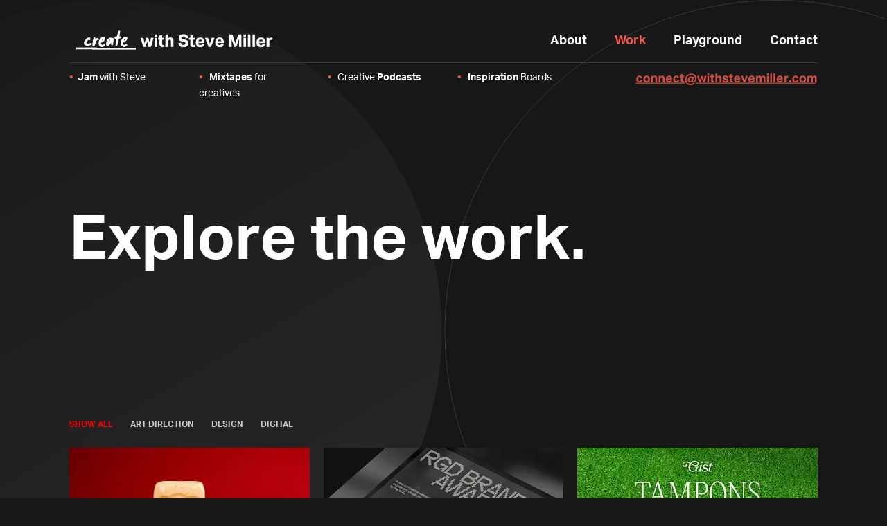

--- FILE ---
content_type: text/html; charset=UTF-8
request_url: https://withstevemiller.com/work
body_size: 19892
content:
<!DOCTYPE html>
<html class=" optml_no_js " lang="en" data-semplice="4.4.11">
	<head>
		<meta charset="UTF-8" />
		<meta name="viewport" content="width=device-width, initial-scale=1.0, maximum-scale=1.0" />
		<meta name='robots' content='index, follow, max-image-preview:large, max-snippet:-1, max-video-preview:-1' />
	<style>img:is([sizes="auto" i], [sizes^="auto," i]) { contain-intrinsic-size: 3000px 1500px }</style>
	
	<!-- This site is optimized with the Yoast SEO plugin v25.0 - https://yoast.com/wordpress/plugins/seo/ -->
	<title>Work with Steve Miller</title>
	<meta name="description" content="Explore Steve&#039;s latest work, showcasing a curated collection which range from design and branded content, to more conceptual work in traditional art direction." />
	<link rel="canonical" href="https://withstevemiller.com/work" />
	<meta property="og:locale" content="en_US" />
	<meta property="og:type" content="article" />
	<meta property="og:title" content="Work with Steve Miller" />
	<meta property="og:description" content="Explore Steve&#039;s latest work, showcasing a curated collection which range from design and branded content, to more conceptual work in traditional art direction." />
	<meta property="og:url" content="https://withstevemiller.com/work" />
	<meta property="og:site_name" content="Steve Miller" />
	<meta property="article:modified_time" content="2024-10-20T06:04:56+00:00" />
	<meta property="og:image" content="https://mlumwzvhbbqj.i.optimole.com/w:auto/h:auto/q:mauto/ig:avif/https://withstevemiller.com/wp-content/uploads/2020/07/ShareImage-Facebook.jpg" />
	<meta name="twitter:card" content="summary_large_image" />
	<meta name="twitter:title" content="Work with Steve Miller" />
	<meta name="twitter:description" content="Explore Steve&#039;s latest work, showcasing a curated collection which range from design and branded content, to more conceptual work in traditional art direction." />
	<meta name="twitter:image" content="https://mlumwzvhbbqj.i.optimole.com/w:1024/h:512/q:mauto/ig:avif/https://withstevemiller.com/wp-content/uploads/2020/07/ShareImage-Twitter.jpg" />
	<script type="application/ld+json" class="yoast-schema-graph">{"@context":"https://schema.org","@graph":[{"@type":"WebPage","@id":"https://withstevemiller.com/work","url":"https://withstevemiller.com/work","name":"Work with Steve Miller","isPartOf":{"@id":"https://withstevemiller.com/#website"},"datePublished":"2024-04-12T18:16:09+00:00","dateModified":"2024-10-20T06:04:56+00:00","description":"Explore Steve's latest work, showcasing a curated collection which range from design and branded content, to more conceptual work in traditional art direction.","breadcrumb":{"@id":"https://withstevemiller.com/work#breadcrumb"},"inLanguage":"en","potentialAction":[{"@type":"ReadAction","target":["https://withstevemiller.com/work"]}]},{"@type":"BreadcrumbList","@id":"https://withstevemiller.com/work#breadcrumb","itemListElement":[{"@type":"ListItem","position":1,"name":"Home","item":"https://withstevemiller.com/"},{"@type":"ListItem","position":2,"name":"Work"}]},{"@type":"WebSite","@id":"https://withstevemiller.com/#website","url":"https://withstevemiller.com/","name":"Steve Miller","description":"Design &amp; Art Direction","potentialAction":[{"@type":"SearchAction","target":{"@type":"EntryPoint","urlTemplate":"https://withstevemiller.com/?s={search_term_string}"},"query-input":{"@type":"PropertyValueSpecification","valueRequired":true,"valueName":"search_term_string"}}],"inLanguage":"en"}]}</script>
	<!-- / Yoast SEO plugin. -->


<link rel='dns-prefetch' href='//mlumwzvhbbqj.i.optimole.com' />
<link rel='preconnect' href='https://mlumwzvhbbqj.i.optimole.com' />
<script type="text/javascript">
/* <![CDATA[ */
window._wpemojiSettings = {"baseUrl":"https:\/\/s.w.org\/images\/core\/emoji\/15.0.3\/72x72\/","ext":".png","svgUrl":"https:\/\/s.w.org\/images\/core\/emoji\/15.0.3\/svg\/","svgExt":".svg","source":{"concatemoji":"https:\/\/withstevemiller.com\/wp-includes\/js\/wp-emoji-release.min.js?ver=6.7.4"}};
/*! This file is auto-generated */
!function(i,n){var o,s,e;function c(e){try{var t={supportTests:e,timestamp:(new Date).valueOf()};sessionStorage.setItem(o,JSON.stringify(t))}catch(e){}}function p(e,t,n){e.clearRect(0,0,e.canvas.width,e.canvas.height),e.fillText(t,0,0);var t=new Uint32Array(e.getImageData(0,0,e.canvas.width,e.canvas.height).data),r=(e.clearRect(0,0,e.canvas.width,e.canvas.height),e.fillText(n,0,0),new Uint32Array(e.getImageData(0,0,e.canvas.width,e.canvas.height).data));return t.every(function(e,t){return e===r[t]})}function u(e,t,n){switch(t){case"flag":return n(e,"\ud83c\udff3\ufe0f\u200d\u26a7\ufe0f","\ud83c\udff3\ufe0f\u200b\u26a7\ufe0f")?!1:!n(e,"\ud83c\uddfa\ud83c\uddf3","\ud83c\uddfa\u200b\ud83c\uddf3")&&!n(e,"\ud83c\udff4\udb40\udc67\udb40\udc62\udb40\udc65\udb40\udc6e\udb40\udc67\udb40\udc7f","\ud83c\udff4\u200b\udb40\udc67\u200b\udb40\udc62\u200b\udb40\udc65\u200b\udb40\udc6e\u200b\udb40\udc67\u200b\udb40\udc7f");case"emoji":return!n(e,"\ud83d\udc26\u200d\u2b1b","\ud83d\udc26\u200b\u2b1b")}return!1}function f(e,t,n){var r="undefined"!=typeof WorkerGlobalScope&&self instanceof WorkerGlobalScope?new OffscreenCanvas(300,150):i.createElement("canvas"),a=r.getContext("2d",{willReadFrequently:!0}),o=(a.textBaseline="top",a.font="600 32px Arial",{});return e.forEach(function(e){o[e]=t(a,e,n)}),o}function t(e){var t=i.createElement("script");t.src=e,t.defer=!0,i.head.appendChild(t)}"undefined"!=typeof Promise&&(o="wpEmojiSettingsSupports",s=["flag","emoji"],n.supports={everything:!0,everythingExceptFlag:!0},e=new Promise(function(e){i.addEventListener("DOMContentLoaded",e,{once:!0})}),new Promise(function(t){var n=function(){try{var e=JSON.parse(sessionStorage.getItem(o));if("object"==typeof e&&"number"==typeof e.timestamp&&(new Date).valueOf()<e.timestamp+604800&&"object"==typeof e.supportTests)return e.supportTests}catch(e){}return null}();if(!n){if("undefined"!=typeof Worker&&"undefined"!=typeof OffscreenCanvas&&"undefined"!=typeof URL&&URL.createObjectURL&&"undefined"!=typeof Blob)try{var e="postMessage("+f.toString()+"("+[JSON.stringify(s),u.toString(),p.toString()].join(",")+"));",r=new Blob([e],{type:"text/javascript"}),a=new Worker(URL.createObjectURL(r),{name:"wpTestEmojiSupports"});return void(a.onmessage=function(e){c(n=e.data),a.terminate(),t(n)})}catch(e){}c(n=f(s,u,p))}t(n)}).then(function(e){for(var t in e)n.supports[t]=e[t],n.supports.everything=n.supports.everything&&n.supports[t],"flag"!==t&&(n.supports.everythingExceptFlag=n.supports.everythingExceptFlag&&n.supports[t]);n.supports.everythingExceptFlag=n.supports.everythingExceptFlag&&!n.supports.flag,n.DOMReady=!1,n.readyCallback=function(){n.DOMReady=!0}}).then(function(){return e}).then(function(){var e;n.supports.everything||(n.readyCallback(),(e=n.source||{}).concatemoji?t(e.concatemoji):e.wpemoji&&e.twemoji&&(t(e.twemoji),t(e.wpemoji)))}))}((window,document),window._wpemojiSettings);
/* ]]> */
</script>
<style id='wp-emoji-styles-inline-css' type='text/css'>

	img.wp-smiley, img.emoji {
		display: inline !important;
		border: none !important;
		box-shadow: none !important;
		height: 1em !important;
		width: 1em !important;
		margin: 0 0.07em !important;
		vertical-align: -0.1em !important;
		background: none !important;
		padding: 0 !important;
	}
</style>
<link rel='stylesheet' id='wp-block-library-css' href='https://withstevemiller.com/wp-includes/css/dist/block-library/style.min.css?ver=6.7.4' type='text/css' media='all' />
<style id='classic-theme-styles-inline-css' type='text/css'>
/*! This file is auto-generated */
.wp-block-button__link{color:#fff;background-color:#32373c;border-radius:9999px;box-shadow:none;text-decoration:none;padding:calc(.667em + 2px) calc(1.333em + 2px);font-size:1.125em}.wp-block-file__button{background:#32373c;color:#fff;text-decoration:none}
</style>
<style id='global-styles-inline-css' type='text/css'>
:root{--wp--preset--aspect-ratio--square: 1;--wp--preset--aspect-ratio--4-3: 4/3;--wp--preset--aspect-ratio--3-4: 3/4;--wp--preset--aspect-ratio--3-2: 3/2;--wp--preset--aspect-ratio--2-3: 2/3;--wp--preset--aspect-ratio--16-9: 16/9;--wp--preset--aspect-ratio--9-16: 9/16;--wp--preset--color--black: #000000;--wp--preset--color--cyan-bluish-gray: #abb8c3;--wp--preset--color--white: #ffffff;--wp--preset--color--pale-pink: #f78da7;--wp--preset--color--vivid-red: #cf2e2e;--wp--preset--color--luminous-vivid-orange: #ff6900;--wp--preset--color--luminous-vivid-amber: #fcb900;--wp--preset--color--light-green-cyan: #7bdcb5;--wp--preset--color--vivid-green-cyan: #00d084;--wp--preset--color--pale-cyan-blue: #8ed1fc;--wp--preset--color--vivid-cyan-blue: #0693e3;--wp--preset--color--vivid-purple: #9b51e0;--wp--preset--gradient--vivid-cyan-blue-to-vivid-purple: linear-gradient(135deg,rgba(6,147,227,1) 0%,rgb(155,81,224) 100%);--wp--preset--gradient--light-green-cyan-to-vivid-green-cyan: linear-gradient(135deg,rgb(122,220,180) 0%,rgb(0,208,130) 100%);--wp--preset--gradient--luminous-vivid-amber-to-luminous-vivid-orange: linear-gradient(135deg,rgba(252,185,0,1) 0%,rgba(255,105,0,1) 100%);--wp--preset--gradient--luminous-vivid-orange-to-vivid-red: linear-gradient(135deg,rgba(255,105,0,1) 0%,rgb(207,46,46) 100%);--wp--preset--gradient--very-light-gray-to-cyan-bluish-gray: linear-gradient(135deg,rgb(238,238,238) 0%,rgb(169,184,195) 100%);--wp--preset--gradient--cool-to-warm-spectrum: linear-gradient(135deg,rgb(74,234,220) 0%,rgb(151,120,209) 20%,rgb(207,42,186) 40%,rgb(238,44,130) 60%,rgb(251,105,98) 80%,rgb(254,248,76) 100%);--wp--preset--gradient--blush-light-purple: linear-gradient(135deg,rgb(255,206,236) 0%,rgb(152,150,240) 100%);--wp--preset--gradient--blush-bordeaux: linear-gradient(135deg,rgb(254,205,165) 0%,rgb(254,45,45) 50%,rgb(107,0,62) 100%);--wp--preset--gradient--luminous-dusk: linear-gradient(135deg,rgb(255,203,112) 0%,rgb(199,81,192) 50%,rgb(65,88,208) 100%);--wp--preset--gradient--pale-ocean: linear-gradient(135deg,rgb(255,245,203) 0%,rgb(182,227,212) 50%,rgb(51,167,181) 100%);--wp--preset--gradient--electric-grass: linear-gradient(135deg,rgb(202,248,128) 0%,rgb(113,206,126) 100%);--wp--preset--gradient--midnight: linear-gradient(135deg,rgb(2,3,129) 0%,rgb(40,116,252) 100%);--wp--preset--font-size--small: 13px;--wp--preset--font-size--medium: 20px;--wp--preset--font-size--large: 36px;--wp--preset--font-size--x-large: 42px;--wp--preset--spacing--20: 0.44rem;--wp--preset--spacing--30: 0.67rem;--wp--preset--spacing--40: 1rem;--wp--preset--spacing--50: 1.5rem;--wp--preset--spacing--60: 2.25rem;--wp--preset--spacing--70: 3.38rem;--wp--preset--spacing--80: 5.06rem;--wp--preset--shadow--natural: 6px 6px 9px rgba(0, 0, 0, 0.2);--wp--preset--shadow--deep: 12px 12px 50px rgba(0, 0, 0, 0.4);--wp--preset--shadow--sharp: 6px 6px 0px rgba(0, 0, 0, 0.2);--wp--preset--shadow--outlined: 6px 6px 0px -3px rgba(255, 255, 255, 1), 6px 6px rgba(0, 0, 0, 1);--wp--preset--shadow--crisp: 6px 6px 0px rgba(0, 0, 0, 1);}:where(.is-layout-flex){gap: 0.5em;}:where(.is-layout-grid){gap: 0.5em;}body .is-layout-flex{display: flex;}.is-layout-flex{flex-wrap: wrap;align-items: center;}.is-layout-flex > :is(*, div){margin: 0;}body .is-layout-grid{display: grid;}.is-layout-grid > :is(*, div){margin: 0;}:where(.wp-block-columns.is-layout-flex){gap: 2em;}:where(.wp-block-columns.is-layout-grid){gap: 2em;}:where(.wp-block-post-template.is-layout-flex){gap: 1.25em;}:where(.wp-block-post-template.is-layout-grid){gap: 1.25em;}.has-black-color{color: var(--wp--preset--color--black) !important;}.has-cyan-bluish-gray-color{color: var(--wp--preset--color--cyan-bluish-gray) !important;}.has-white-color{color: var(--wp--preset--color--white) !important;}.has-pale-pink-color{color: var(--wp--preset--color--pale-pink) !important;}.has-vivid-red-color{color: var(--wp--preset--color--vivid-red) !important;}.has-luminous-vivid-orange-color{color: var(--wp--preset--color--luminous-vivid-orange) !important;}.has-luminous-vivid-amber-color{color: var(--wp--preset--color--luminous-vivid-amber) !important;}.has-light-green-cyan-color{color: var(--wp--preset--color--light-green-cyan) !important;}.has-vivid-green-cyan-color{color: var(--wp--preset--color--vivid-green-cyan) !important;}.has-pale-cyan-blue-color{color: var(--wp--preset--color--pale-cyan-blue) !important;}.has-vivid-cyan-blue-color{color: var(--wp--preset--color--vivid-cyan-blue) !important;}.has-vivid-purple-color{color: var(--wp--preset--color--vivid-purple) !important;}.has-black-background-color{background-color: var(--wp--preset--color--black) !important;}.has-cyan-bluish-gray-background-color{background-color: var(--wp--preset--color--cyan-bluish-gray) !important;}.has-white-background-color{background-color: var(--wp--preset--color--white) !important;}.has-pale-pink-background-color{background-color: var(--wp--preset--color--pale-pink) !important;}.has-vivid-red-background-color{background-color: var(--wp--preset--color--vivid-red) !important;}.has-luminous-vivid-orange-background-color{background-color: var(--wp--preset--color--luminous-vivid-orange) !important;}.has-luminous-vivid-amber-background-color{background-color: var(--wp--preset--color--luminous-vivid-amber) !important;}.has-light-green-cyan-background-color{background-color: var(--wp--preset--color--light-green-cyan) !important;}.has-vivid-green-cyan-background-color{background-color: var(--wp--preset--color--vivid-green-cyan) !important;}.has-pale-cyan-blue-background-color{background-color: var(--wp--preset--color--pale-cyan-blue) !important;}.has-vivid-cyan-blue-background-color{background-color: var(--wp--preset--color--vivid-cyan-blue) !important;}.has-vivid-purple-background-color{background-color: var(--wp--preset--color--vivid-purple) !important;}.has-black-border-color{border-color: var(--wp--preset--color--black) !important;}.has-cyan-bluish-gray-border-color{border-color: var(--wp--preset--color--cyan-bluish-gray) !important;}.has-white-border-color{border-color: var(--wp--preset--color--white) !important;}.has-pale-pink-border-color{border-color: var(--wp--preset--color--pale-pink) !important;}.has-vivid-red-border-color{border-color: var(--wp--preset--color--vivid-red) !important;}.has-luminous-vivid-orange-border-color{border-color: var(--wp--preset--color--luminous-vivid-orange) !important;}.has-luminous-vivid-amber-border-color{border-color: var(--wp--preset--color--luminous-vivid-amber) !important;}.has-light-green-cyan-border-color{border-color: var(--wp--preset--color--light-green-cyan) !important;}.has-vivid-green-cyan-border-color{border-color: var(--wp--preset--color--vivid-green-cyan) !important;}.has-pale-cyan-blue-border-color{border-color: var(--wp--preset--color--pale-cyan-blue) !important;}.has-vivid-cyan-blue-border-color{border-color: var(--wp--preset--color--vivid-cyan-blue) !important;}.has-vivid-purple-border-color{border-color: var(--wp--preset--color--vivid-purple) !important;}.has-vivid-cyan-blue-to-vivid-purple-gradient-background{background: var(--wp--preset--gradient--vivid-cyan-blue-to-vivid-purple) !important;}.has-light-green-cyan-to-vivid-green-cyan-gradient-background{background: var(--wp--preset--gradient--light-green-cyan-to-vivid-green-cyan) !important;}.has-luminous-vivid-amber-to-luminous-vivid-orange-gradient-background{background: var(--wp--preset--gradient--luminous-vivid-amber-to-luminous-vivid-orange) !important;}.has-luminous-vivid-orange-to-vivid-red-gradient-background{background: var(--wp--preset--gradient--luminous-vivid-orange-to-vivid-red) !important;}.has-very-light-gray-to-cyan-bluish-gray-gradient-background{background: var(--wp--preset--gradient--very-light-gray-to-cyan-bluish-gray) !important;}.has-cool-to-warm-spectrum-gradient-background{background: var(--wp--preset--gradient--cool-to-warm-spectrum) !important;}.has-blush-light-purple-gradient-background{background: var(--wp--preset--gradient--blush-light-purple) !important;}.has-blush-bordeaux-gradient-background{background: var(--wp--preset--gradient--blush-bordeaux) !important;}.has-luminous-dusk-gradient-background{background: var(--wp--preset--gradient--luminous-dusk) !important;}.has-pale-ocean-gradient-background{background: var(--wp--preset--gradient--pale-ocean) !important;}.has-electric-grass-gradient-background{background: var(--wp--preset--gradient--electric-grass) !important;}.has-midnight-gradient-background{background: var(--wp--preset--gradient--midnight) !important;}.has-small-font-size{font-size: var(--wp--preset--font-size--small) !important;}.has-medium-font-size{font-size: var(--wp--preset--font-size--medium) !important;}.has-large-font-size{font-size: var(--wp--preset--font-size--large) !important;}.has-x-large-font-size{font-size: var(--wp--preset--font-size--x-large) !important;}
:where(.wp-block-post-template.is-layout-flex){gap: 1.25em;}:where(.wp-block-post-template.is-layout-grid){gap: 1.25em;}
:where(.wp-block-columns.is-layout-flex){gap: 2em;}:where(.wp-block-columns.is-layout-grid){gap: 2em;}
:root :where(.wp-block-pullquote){font-size: 1.5em;line-height: 1.6;}
</style>
<link rel='stylesheet' id='semplice-stylesheet-css' href='https://withstevemiller.com/wp-content/themes/semplice4/style.css?ver=4.4.11' type='text/css' media='all' />
<link rel='stylesheet' id='semplice-frontend-stylesheet-css' href='https://withstevemiller.com/wp-content/themes/semplice4/assets/css/frontend.min.css?ver=4.4.11' type='text/css' media='all' />
<link rel='stylesheet' id='mediaelement-css' href='https://withstevemiller.com/wp-includes/js/mediaelement/mediaelementplayer-legacy.min.css?ver=4.2.17' type='text/css' media='all' />
<style id='akismet-widget-style-inline-css' type='text/css'>

			.a-stats {
				--akismet-color-mid-green: #357b49;
				--akismet-color-white: #fff;
				--akismet-color-light-grey: #f6f7f7;

				max-width: 350px;
				width: auto;
			}

			.a-stats * {
				all: unset;
				box-sizing: border-box;
			}

			.a-stats strong {
				font-weight: 600;
			}

			.a-stats a.a-stats__link,
			.a-stats a.a-stats__link:visited,
			.a-stats a.a-stats__link:active {
				background: var(--akismet-color-mid-green);
				border: none;
				box-shadow: none;
				border-radius: 8px;
				color: var(--akismet-color-white);
				cursor: pointer;
				display: block;
				font-family: -apple-system, BlinkMacSystemFont, 'Segoe UI', 'Roboto', 'Oxygen-Sans', 'Ubuntu', 'Cantarell', 'Helvetica Neue', sans-serif;
				font-weight: 500;
				padding: 12px;
				text-align: center;
				text-decoration: none;
				transition: all 0.2s ease;
			}

			/* Extra specificity to deal with TwentyTwentyOne focus style */
			.widget .a-stats a.a-stats__link:focus {
				background: var(--akismet-color-mid-green);
				color: var(--akismet-color-white);
				text-decoration: none;
			}

			.a-stats a.a-stats__link:hover {
				filter: brightness(110%);
				box-shadow: 0 4px 12px rgba(0, 0, 0, 0.06), 0 0 2px rgba(0, 0, 0, 0.16);
			}

			.a-stats .count {
				color: var(--akismet-color-white);
				display: block;
				font-size: 1.5em;
				line-height: 1.4;
				padding: 0 13px;
				white-space: nowrap;
			}
		
</style>
<style id='optm_lazyload_noscript_style-inline-css' type='text/css'>
html.optml_no_js img[data-opt-src] { display: none !important; } 
 /* OPTML_VIEWPORT_BG_SELECTORS */
html .elementor-section[data-settings*="background_background"]:not(.optml-bg-lazyloaded),
html .elementor-section > .elementor-background-overlay:not(.optml-bg-lazyloaded),
html [class*="wp-block-cover"][style*="background-image"]:not(.optml-bg-lazyloaded),
html [style*="background-image:url("]:not(.optml-bg-lazyloaded),
html [style*="background-image: url("]:not(.optml-bg-lazyloaded),
html [style*="background:url("]:not(.optml-bg-lazyloaded),
html [style*="background: url("]:not(.optml-bg-lazyloaded),
html [class*="wp-block-group"][style*="background-image"]:not(.optml-bg-lazyloaded) { background-image: none !important; }
/* OPTML_VIEWPORT_BG_SELECTORS */
</style>
<script>if (document.location.protocol != "https:") { document.location = document.URL.replace(/^http:/i, "https:"); }</script><script type="text/javascript" src="https://withstevemiller.com/wp-includes/js/jquery/jquery.min.js?ver=3.7.1" id="jquery-core-js"></script>
<script type="text/javascript" src="https://withstevemiller.com/wp-includes/js/jquery/jquery-migrate.min.js?ver=3.4.1" id="jquery-migrate-js"></script>
<script type="text/javascript" id="optml-print-js-after">
/* <![CDATA[ */
			(function(w, d){
					w.addEventListener("beforeprint", function(){
						let images = d.getElementsByTagName( "img" );
							for (let img of images) {
								if ( !img.dataset.optSrc) {
									continue;
								}
								img.src = img.dataset.optSrc;
								delete img.dataset.optSrc;
							}
					});
			
			}(window, document));
								 
/* ]]> */
</script>
<link rel="https://api.w.org/" href="https://withstevemiller.com/wp-json/" /><link rel="alternate" title="JSON" type="application/json" href="https://withstevemiller.com/wp-json/wp/v2/pages/514" /><link rel="EditURI" type="application/rsd+xml" title="RSD" href="https://withstevemiller.com/xmlrpc.php?rsd" />
<meta name="generator" content="WordPress 6.7.4" />
<link rel='shortlink' href='https://withstevemiller.com/?p=514' />
<link rel="alternate" title="oEmbed (JSON)" type="application/json+oembed" href="https://withstevemiller.com/wp-json/oembed/1.0/embed?url=https%3A%2F%2Fwithstevemiller.com%2Fwork" />
<link rel="alternate" title="oEmbed (XML)" type="text/xml+oembed" href="https://withstevemiller.com/wp-json/oembed/1.0/embed?url=https%3A%2F%2Fwithstevemiller.com%2Fwork&#038;format=xml" />
<link rel='stylesheet' href='https://use.typekit.net/ruj2mvd.css'><style type="text/css" id="semplice-webfonts-css">.font_xg57cqkoe, [data-font="font_xg57cqkoe"], [data-font="font_xg57cqkoe"] li a, #content-holder p, #content-holder li {font-family: "aktiv-grotesk", sans-serif;font-weight: 400;font-style: normal;}.font_493zqo7ad, [data-font="font_493zqo7ad"], [data-font="font_493zqo7ad"] li a {font-family: "aktiv-grotesk", sans-serif;font-weight: 400;font-style: italic;}.font_t1cjnw68p, [data-font="font_t1cjnw68p"], [data-font="font_t1cjnw68p"] li a, #content-holder h2 {font-family: "aktiv-grotesk", sans-serif;font-weight: 700;font-style: normal;}.font_wplfd9wyq, [data-font="font_wplfd9wyq"], [data-font="font_wplfd9wyq"] li a {font-family: "aktiv-grotesk", sans-serif;font-weight: 700;font-style: italic;}.font_3yy371fbq, [data-font="font_3yy371fbq"], [data-font="font_3yy371fbq"] li a {font-family: "aktiv-grotesk", sans-serif;font-weight: 500;font-style: normal;}</style>
		<style type="text/css" id="semplice-custom-css">
			
				@media screen and (min-width: 1170px) {
					.container-fluid, .container, .admin-container {
						padding: 0 5.55556rem 0 5.55556rem;
					}
				}
			.container {
			max-width: 1867px;
		}@media screen and (max-width: 1169px) { .row {
			margin-left: -10px;
			margin-right: -10px;
		}.column, .grid-column {
			padding-left: 10px;
			padding-right: 10px;
		}}@media screen and (min-width: 1170px) { .row {
			margin-left: -20px;
			margin-right: -20px;
		}.column, .grid-column {
			padding-left: 20px;
			padding-right: 20px;
		}}
			#content-holder h1 { font-size: 6.666666666666667rem;line-height: 6.666666666666667rem;letter-spacing: -0.4166666666666667rem;}#content-holder h2 { font-size: 2.3333333333333335rem;line-height: 2.3333333333333335rem;letter-spacing: -0.08333333333333333rem;}#customize #custom_qfschp1mt span, #content-holder .custom_qfschp1mt { background-color:transparent;color:#ffffff;text-transform:none;font-family: "aktiv-grotesk", sans-serif;font-weight: 400;font-style: normal;font-size:1rem;letter-spacing:0rem;padding:0rem;text-decoration:none;text-decoration-color:#000000;-webkit-text-stroke: 0rem #000000;border-color:#000000;border-width:0rem;border-style:solid; }@media screen and (min-width: 992px) and (max-width: 1169.98px) { #content-holder h1 { font-size: 6.13rem; line-height: 6.13rem; }#content-holder h2 { font-size: 2.15rem; line-height: 2.15rem; }#content-holder h3 { font-size: 1.49rem; line-height: 1.92rem; }#content-holder h4 { font-size: 1.28rem; line-height: 1.92rem; }#content-holder h5 { font-size: 1.11rem; line-height: 1.78rem; }#content-holder h6 { font-size: 1rem; line-height: 1.67rem; }}@media screen and (min-width: 768px) and (max-width: 991.98px) { #content-holder h1 { font-size: 5.73rem; line-height: 5.73rem; }#content-holder h2 { font-size: 2.05rem; line-height: 2.05rem; }#content-holder h3 { font-size: 1.43rem; line-height: 1.84rem; }#content-holder h4 { font-size: 1.23rem; line-height: 1.84rem; }#content-holder h5 { font-size: 1.11rem; line-height: 1.78rem; }#content-holder h6 { font-size: 1rem; line-height: 1.67rem; }}@media screen and (min-width: 544px) and (max-width: 767.98px) { #content-holder h1 { font-size: 5.47rem; line-height: 5.47rem; }#content-holder h2 { font-size: 1.96rem; line-height: 1.96rem; }#content-holder h3 { font-size: 1.4rem; line-height: 1.8rem; }#content-holder h4 { font-size: 1.2rem; line-height: 1.8rem; }#content-holder h5 { font-size: 1.11rem; line-height: 1.78rem; }#content-holder h6 { font-size: 1rem; line-height: 1.67rem; }}@media screen and (max-width: 543.98px) { #content-holder h1 { font-size: 5.2rem; line-height: 5.2rem; }#content-holder h2 { font-size: 1.87rem; line-height: 1.87rem; }#content-holder h3 { font-size: 1.37rem; line-height: 1.76rem; }#content-holder h4 { font-size: 1.17rem; line-height: 1.76rem; }#content-holder h5 { font-size: 1.11rem; line-height: 1.78rem; }#content-holder h6 { font-size: 1rem; line-height: 1.67rem; }}
			
						.transitions-preloader { background-color: #171717; }
						.transitions-preloader .loader-image img { width: 6.666666666666667rem; }
					
							.transitions-preloader .loader-image img {
								animation-name: sliderPreloader;
								animation-duration: 1s;
								animation-iteration-count: infinite;
							}
						
			
		.project-panel {
			background: #000000;
			padding: 5.555555555555555rem 0rem;
		}
		.pp-thumbs {
			margin-bottom: -4.166666666666667rem;
		}
		#content-holder .panel-label, .projectpanel-preview .panel-label {
			color: #ffffff;
			font-size: 2rem;
			text-transform: none;
			padding-left: 0rem;
			padding-bottom: 2.7777777777777777rem;
			text-align: center;
			line-height: 1;
		}
		.project-panel .pp-title {
			padding: 1.1111111111111112rem 0rem 4.166666666666667rem 0rem;
		}
		.project-panel .pp-title a {
			color: #cccccc; 
			font-size: 1.2222222222222223rem; 
			text-transform: none;
		} 
		.project-panel .pp-title span {
			color: #000000;
			font-size: 0.8888888888888888rem;
			text-transform: none;
		}
	
			
		</style>
	
		<style type="text/css" id="514-post-css">
			#content-514 #section_5f05d9284 {padding-top: 5rem;}#content-514 #content_652a554a0 .spacer { background-color: #3a3a3a; }#content-514 #content_652a554a0 .spacer { height: 0.05555555555555555rem; }#content-514 #content_652a554a0 {padding-top: 0rem;}#content-514 #content_652a554a0 .is-content {}@media screen and (min-width: 992px) and (max-width: 1169.98px) { #content-514 #content_652a554a0 {padding-top: 1.3888888888888888rem;}#content-514 #content_652a554a0 .is-content {}}#content-514 #section_17e7c8377 {padding-top: 0rem;margin-top: 0.5555555555555556rem;padding-right: 0rem;margin-right: 0rem;padding-left: 0rem;margin-left: 0rem;border-style: solid;background-color: transparent;}@media screen and (min-width: 992px) and (max-width: 1169.98px) { #content-514 #section_17e7c8377 {padding-top: 0.5555555555555556rem;padding-right: 0rem;padding-left: 0rem;}}@media screen and (min-width: 768px) and (max-width: 991.98px) { #content-514 #section_17e7c8377 {padding-right: 0rem;padding-left: 0rem;}}@media screen and (min-width: 544px) and (max-width: 767.98px) { #content-514 #section_17e7c8377 {padding-top: 0.5555555555555556rem;padding-right: 0rem;padding-left: 0rem;}}@media screen and (max-width: 543.98px) { #content-514 #section_17e7c8377 {padding-top: 0.5555555555555556rem;padding-right: 0rem;padding-left: 0rem;}}@media screen and (min-width: 992px) and (max-width: 1169.98px) { #content-514 #content_e5b03d6b7 {padding-left: 1.1111111111111112rem;}#content-514 #content_e5b03d6b7 .is-content {}}@media screen and (min-width: 768px) and (max-width: 991.98px) { #content-514 #content_e5b03d6b7 {margin-left: -1.9444444444444444rem;}#content-514 #content_e5b03d6b7 .is-content {}}@media screen and (min-width: 992px) and (max-width: 1169.98px) { #content-514 #content_3e2b90a05 {padding-left: 1.1111111111111112rem;}#content-514 #content_3e2b90a05 .is-content {}}@media screen and (min-width: 768px) and (max-width: 991.98px) { #content-514 #content_3e2b90a05 {margin-left: -1.3888888888888888rem;}#content-514 #content_3e2b90a05 .is-content {}}#content-514 #content_60ecf9bc4 {padding-top: 0.2777777777777778rem;padding-right: 0rem;padding-left: 0rem;}#content-514 #content_60ecf9bc4 .is-content {}@media screen and (min-width: 544px) and (max-width: 767.98px) { #content-514 #content_60ecf9bc4 {padding-top: 0.3888888888888889rem;padding-left: 1.1111111111111112rem;}#content-514 #content_60ecf9bc4 .is-content {}}@media screen and (max-width: 543.98px) { #content-514 #content_60ecf9bc4 {padding-top: 1.3333333333333333rem;padding-right: 8.333333333333334rem;}#content-514 #content_60ecf9bc4 .is-content {}}#content-514 #content_b2wxrdbb2 {padding-top: 8.333333333333334rem;}#content-514 #content_b2wxrdbb2 .is-content {}@media screen and (max-width: 543.98px) { #content-514 #content_b2wxrdbb2 {padding-top: 5.555555555555555rem;}#content-514 #content_b2wxrdbb2 .is-content {}}#content-514 #content_vzltp5yag nav ul { justify-content: flex-start; }#content-514 #content_vzltp5yag nav ul { padding-bottom: 1.1111111111111112rem; }#content-514 #content_vzltp5yag nav ul li a { padding-right: 1.3888888888888888rem; }#content-514 #content_vzltp5yag nav ul li a { font-size: 0.6666666666666666rem; }#content-514 .thumb .thumb-inner .thumb-hover {background-color: rgba(0, 0, 0, 0.4);background-size: cover;background-position: 50% 50%;background-repeat: no-repeat;}.is-frontend #content-514 .thumb .thumb-inner { transition: box-shadow 0.4s ease; }.is-frontend #content-514 .thumb .thumb-inner:hover, .is-frontend #content-514 .thumb .wrap-focus { box-shadow: 0rem 1.8333333333333333rem 2.2777777777777777rem 0rem rgba(0,0,0,0.23); }#content-514 .thumb .thumb-hover-meta { padding: 2.22rem; }#content-514 .thumb .thumb-hover-meta .title { color: #ffffff; font-size: 1.33rem; text-transform: none; }#content-514 .thumb .thumb-hover-meta .category { color: #999999; font-size: 1rem; text-transform: none; }#content-514 .thumb video { opacity: 1; }
					#content-514 #content_vzltp5yag .thumb .post-title { 
						padding: 1.1111111111111112rem 0 0 0;
					}
					#content_vzltp5yag .thumb .post-title,
					#content_vzltp5yag .thumb .post-title a {
						color: #ffffff;
						font-size: 1.3333333333333333rem;
						text-transform: none;
					}
					#content_vzltp5yag .thumb .post-title span,
					#content_vzltp5yag .thumb .post-title a span {
						color: #999999;
						font-size: 14px;
						text-transform: none;
						padding-top: 0.4444444444444444rem;
					}
					#content-514 #content_vzltp5yag nav ul li a {
						color: #cccccc;
						text-transform: uppercase;
					}
					#content-514 #content_vzltp5yag nav ul li a:hover,
					#content-514 #content_vzltp5yag nav ul li a.pg-filter-active {
						color: #ff0000;
						text-decoration: none;
					}
				#masonry-content_vzltp5yag{ margin: auto -10px !important; } .masonry-content_vzltp5yag-item { margin: 0px; padding-left: 10px; padding-right: 10px; padding-bottom: 75px; }#content-514 #content_vzltp5yag {padding-top: 5.555555555555555rem;}#content-514 #content_vzltp5yag .is-content {}#content-514 .transition-wrap {background-image: url(https://mlumwzvhbbqj.i.optimole.com/w:auto/h:auto/q:mauto/ig:avif/https://withstevemiller.com/wp-content/uploads/2020/05/Background-Circles.svg);background-repeat: no-repeat;background-position: 50% 0%;background-attachment: scroll;background-color: #171717;}#content-514 #content_7e228659e {opacity: 0;transform:;}#content-514 #content_5c5353d5d {opacity: 0;transform:;}#content-514 #content_e5b03d6b7 {opacity: 0;transform:;}#content-514 #content_3e2b90a05 {opacity: 0;transform:;}#content-514 #content_60ecf9bc4 {opacity: 0.85;transform:;}#content-514 #content_b2wxrdbb2 {opacity: 0;transform: translateX(0rem) translateY(0.8333333333333334rem);}#content-514 #content_vzltp5yag {opacity: 0;transform: translateX(0rem) translateY(0.8333333333333334rem);}#content-514 #section_31a306392 {padding-right: 0rem;padding-left: 0rem;background-color: #171717;}@media screen and (min-width: 992px) and (max-width: 1169.98px) { #content-514 #section_31a306392 {padding-right: 0rem;padding-left: 0rem;}}@media screen and (min-width: 768px) and (max-width: 991.98px) { #content-514 #section_31a306392 {padding-right: 0rem;padding-left: 0rem;}}@media screen and (min-width: 544px) and (max-width: 767.98px) { #content-514 #section_31a306392 {padding-right: 2.2222222222222223rem;padding-left: 2.2222222222222223rem;}}@media screen and (max-width: 543.98px) { #content-514 #section_31a306392 {padding-right: 0.5555555555555556rem;padding-bottom: 0rem;padding-left: 0.5555555555555556rem;}}#content-514 #content_a103b04fe {padding-top: 9.722222222222221rem;}#content-514 #content_a103b04fe .is-content {}@media screen and (min-width: 992px) and (max-width: 1169.98px) { #content-514 #content_a103b04fe {padding-top: 5.555555555555555rem;}#content-514 #content_a103b04fe .is-content {}}@media screen and (min-width: 768px) and (max-width: 991.98px) { #content-514 #content_a103b04fe {padding-top: 5.555555555555555rem;}#content-514 #content_a103b04fe .is-content {}}@media screen and (min-width: 544px) and (max-width: 767.98px) { #content-514 #content_a103b04fe {padding-top: 4.166666666666667rem;}#content-514 #content_a103b04fe .is-content {}}@media screen and (max-width: 543.98px) { #content-514 #content_a103b04fe {padding-top: 5.555555555555555rem;}#content-514 #content_a103b04fe .is-content {}}#content-514 #content_49c6d6f2e .is-content {}
				#content-514 #content_49c6d6f2e .mailchimp-input {
					color: #949494;
					background-color: #f1f1f1;
					margin-right: 0rem;
					width: 13.88888888888889rem;
					text-align: left;
					font-size: 0.8888888888888888rem;
					padding-top: 1.3888888888888888rem;
					padding-bottom: 1.3888888888888888rem;
					padding-left: 1.3888888888888888rem;
					padding-right: 1.3888888888888888rem;
					border-width: 0;
					border-color: #000000;
					border-radius: 0;
				}
				#content-514 #content_49c6d6f2e .mailchimp-input:hover, #content-514 #content_49c6d6f2e .mailchimp-input:focus {
					color: #000000;
					background-color: #e9e9e9;
					border-color: #000000;
				}
				#content-514 #content_49c6d6f2e input::-webkit-input-placeholder { color: #949494;	}
				#content-514 #content_49c6d6f2e input::-moz-placeholder { color: #949494; }
				#content-514 #content_49c6d6f2e input:-ms-input-placeholder { color: #949494; }
				#content-514 #content_49c6d6f2e input:-moz-placeholder { color: #949494; }
				#content-514 #content_49c6d6f2e input:hover::-webkit-input-placeholder { color: #666666;	}
				#content-514 #content_49c6d6f2e input:hover::-moz-placeholder { color: #666666; }
				#content-514 #content_49c6d6f2e input:hover:-ms-input-placeholder { color: #666666; }
				#content-514 #content_49c6d6f2e input:hover:-moz-placeholder { color: #666666; }

			
					@media screen and (max-width: 543.98px) {
						#content-514 #content_49c6d6f2e .mailchimp-input { margin-bottom: 0rem; }
					}
				
				#content-514 #content_49c6d6f2e button {
					color: #000000;
					font-size: 0.8888888888888888rem;
					letter-spacing: 0;
					background-color: #f5584a;
					border-width: 0;
					border-color: #000000;
					border-radius: 0;
					padding-top: 1.111111111111111rem;
					padding-bottom: 1.111111111111111rem;
					padding-left: 2.7777777777777777rem;
					padding-right: 2.7777777777777777rem;
				}
				#content-514 #content_49c6d6f2e button:hover {
					color: #ffffff;
					letter-spacing: 0;
					background-color: #f83625;
					border-color: #000000;
				}
			#content-514 #content_49c6d6f2e {padding-top: 1.6666666666666667rem;padding-bottom: 5.555555555555555rem;}#content-514 #content_49c6d6f2e .is-content {}#content-514 #content_45b98b2b2 .spacer { background-color: #2e2e2e; }#content-514 #content_45b98b2b2 .spacer { height: 0.05555555555555555rem; }#content-514 #content_28304e75b {padding-top: 5.555555555555555rem;}#content-514 #content_28304e75b .is-content {}@media screen and (max-width: 543.98px) { #content-514 #content_28304e75b {padding-top: 4.166666666666667rem;}#content-514 #content_28304e75b .is-content {}}#content-514 #content_00fcd229d {padding-top: 5.555555555555555rem;}#content-514 #content_00fcd229d .is-content {}@media screen and (max-width: 543.98px) { #content-514 #content_00fcd229d {padding-top: 4.166666666666667rem;}#content-514 #content_00fcd229d .is-content {}}#content-514 #content_8a66ae4a7 {padding-top: 5.555555555555555rem;}#content-514 #content_8a66ae4a7 .is-content {}@media screen and (max-width: 543.98px) { #content-514 #content_8a66ae4a7 {padding-top: 4.166666666666667rem;}#content-514 #content_8a66ae4a7 .is-content {}}#content-514 #content_a3b8b468b .spacer { background-color: #2e2e2e; }#content-514 #content_a3b8b468b .spacer { height: 0.05555555555555555rem; }#content-514 #content_a3b8b468b {padding-top: 5.555555555555555rem;}#content-514 #content_a3b8b468b .is-content {}
			.nav_ofs8h5tkg { background-color: transparent;; }.nav_ofs8h5tkg { height: 0rem; }.is-frontend #content-514 .sections { margin-top: 0rem; }.nav_ofs8h5tkg { padding-top: 2.7777777777777777rem; }.nav_ofs8h5tkg { padding-bottom: 2.7777777777777777rem; }.nav_ofs8h5tkg .navbar-inner .logo { margin-top: 0.5555555555555556rem; }.nav_ofs8h5tkg .logo img, .nav_ofs8h5tkg .logo svg { width: 16.666666666666668rem; }.nav_ofs8h5tkg .navbar-inner .logo { align-items: center; }.nav_ofs8h5tkg .navbar-inner .hamburger { align-items: center; }.nav_ofs8h5tkg .navbar-inner .hamburger a.menu-icon span { background-color: #ffffff; }.nav_ofs8h5tkg .navbar-inner .hamburger a.menu-icon { width: 1.6666666666666667rem; }.nav_ofs8h5tkg .navbar-inner .hamburger a.menu-icon span { height: 3px; }.nav_ofs8h5tkg .navbar-inner .hamburger a.open-menu span::before { transform: translateY(-9px); }.nav_ofs8h5tkg .navbar-inner .hamburger a.open-menu span::after { transform: translateY(9px); }.nav_ofs8h5tkg .navbar-inner .hamburger a.open-menu:hover span::before { transform: translateY(-11px); }.nav_ofs8h5tkg .navbar-inner .hamburger a.open-menu:hover span::after { transform: translateY(11px); }.nav_ofs8h5tkg .navbar-inner .hamburger a.menu-icon { height: 21px; }.nav_ofs8h5tkg .navbar-inner .hamburger a.menu-icon span { margin-top: 10.5px; }.nav_ofs8h5tkg .navbar-inner nav ul li a span { font-size: 1rem; }.nav_ofs8h5tkg .navbar-inner nav ul li a span { color: #ffffff; }.nav_ofs8h5tkg .navbar-inner nav ul li a { padding-left: 1.1111111111111rem; }.nav_ofs8h5tkg .navbar-inner nav ul li a { padding-right: 1.1111111111111rem; }.nav_ofs8h5tkg .navbar-inner nav ul li a span { text-transform: none; }.nav_ofs8h5tkg .navbar-inner nav ul li a span { border-bottom-width: 0rem; }.nav_ofs8h5tkg .navbar-inner nav ul li a span { border-bottom-color: transparent; }.nav_ofs8h5tkg .navbar-inner nav ul li a span { padding-bottom: 1.1666666666666667rem; }.nav_ofs8h5tkg .navbar-inner nav.standard ul { align-items: center; }.nav_ofs8h5tkg .navbar-inner nav ul li a:hover span, .navbar-inner nav ul li.current-menu-item a span, .navbar-inner nav ul li.current_page_item a span, .nav_ofs8h5tkg .navbar-inner nav ul li.wrap-focus a span { color: #f5584a; }.nav_ofs8h5tkg .navbar-inner nav ul li.current-menu-item a span { color: #f5584a; }.nav_ofs8h5tkg .navbar-inner nav ul li.current_page_item a span { color: #f5584a; }[data-post-type="project"] .navbar-inner nav ul li.portfolio-grid a span, [data-post-type="post"] .navbar-inner nav ul li.blog-overview a span { color: #f5584a; }#overlay-menu { background-color: rgba(0, 0, 0, 1); }#overlay-menu .overlay-menu-inner nav ul li a span { font-size: 1.6666666666666667rem; }#overlay-menu .overlay-menu-inner nav ul li a span { color: #ffffff; }#overlay-menu .overlay-menu-inner nav ul li a { padding-top: 1rem; }#overlay-menu .overlay-menu-inner nav ul li a { padding-bottom: 1rem; }#overlay-menu .overlay-menu-inner nav ul li a:hover span { color: #f5584a; }#overlay-menu .overlay-menu-inner nav ul li.current-menu-item a span { color: #f5584a; }#overlay-menu .overlay-menu-inner nav ul li.current_page_item a span { color: #f5584a; }[data-post-type="project"] #overlay-menu .overlay-menu-inner nav ul li.portfolio-grid a span, [data-post-type="post"] #overlay-menu .overlay-menu-inner nav ul li.blog-overview a span { color: #f5584a; }@media screen and (min-width: 992px) and (max-width: 1169.98px) { .nav_ofs8h5tkg .navbar-inner .hamburger a.menu-icon { height: 21px; }.nav_ofs8h5tkg .navbar-inner .hamburger a.menu-icon span { margin-top: 10.5px; }}@media screen and (min-width: 768px) and (max-width: 991.98px) { .nav_ofs8h5tkg .navbar-inner .hamburger a.menu-icon { height: 21px; }.nav_ofs8h5tkg .navbar-inner .hamburger a.menu-icon span { margin-top: 10.5px; }}@media screen and (min-width: 544px) and (max-width: 767.98px) { .nav_ofs8h5tkg .navbar-inner .hamburger a.menu-icon { height: 21px; }.nav_ofs8h5tkg .navbar-inner .hamburger a.menu-icon span { margin-top: 10.5px; }}@media screen and (max-width: 543.98px) { .nav_ofs8h5tkg .navbar-inner .hamburger a.menu-icon { height: 21px; }.nav_ofs8h5tkg .navbar-inner .hamburger a.menu-icon span { margin-top: 10.5px; }}
		</style>
	<meta http-equiv="Accept-CH" content="Viewport-Width" />
		<style type="text/css">
			img[data-opt-src]:not([data-opt-lazy-loaded]) {
				transition: .2s filter linear, .2s opacity linear, .2s border-radius linear;
				-webkit-transition: .2s filter linear, .2s opacity linear, .2s border-radius linear;
				-moz-transition: .2s filter linear, .2s opacity linear, .2s border-radius linear;
				-o-transition: .2s filter linear, .2s opacity linear, .2s border-radius linear;
			}
			img[data-opt-src]:not([data-opt-lazy-loaded]) {
					opacity: .75;
					-webkit-filter: blur(8px);
					-moz-filter: blur(8px);
					-o-filter: blur(8px);
					-ms-filter: blur(8px);
					filter: blur(8px);
					transform: scale(1.04);
					animation: 0.1s ease-in;
					-webkit-transform: translate3d(0, 0, 0);
			}
			/** optmliframelazyloadplaceholder */
		</style>
		<script type="application/javascript">
					document.documentElement.className = document.documentElement.className.replace(/\boptml_no_js\b/g, "");
						(function(w, d){
							var b = d.getElementsByTagName("head")[0];
							var s = d.createElement("script");
							var v = ("IntersectionObserver" in w && "isIntersecting" in w.IntersectionObserverEntry.prototype) ? "_no_poly" : "";
							s.async = true;
							s.src = "https://mlumwzvhbbqj.i.optimole.com/js-lib/v2/latest/optimole_lib" + v  + ".min.js";
							b.appendChild(s);
							w.optimoleData = {
								lazyloadOnly: "optimole-lazy-only",
								backgroundReplaceClasses: [],
								nativeLazyload : false,
								scalingDisabled: false,
								watchClasses: [],
								backgroundLazySelectors: ".elementor-section[data-settings*=\"background_background\"], .elementor-section > .elementor-background-overlay, [class*=\"wp-block-cover\"][style*=\"background-image\"], [style*=\"background-image:url(\"], [style*=\"background-image: url(\"], [style*=\"background:url(\"], [style*=\"background: url(\"], [class*=\"wp-block-group\"][style*=\"background-image\"]",
								network_optimizations: false,
								ignoreDpr: true,
								quality: 0,
								maxWidth: 1920,
								maxHeight: 1080,
							}
						}(window, document));
		</script>		<style>html{margin-top:0px!important;}#wpadminbar{top:auto!important;bottom:0;}</style>
		<script async src="https://www.googletagmanager.com/gtag/js?id=UA-171783087-1"></script>
<script>
  window.dataLayer = window.dataLayer || [];
  function gtag(){dataLayer.push(arguments);}
  gtag('js', new Date());

  gtag('config', 'UA-171783087-1');
</script><link rel="shortcut icon" type="image/png" href="https://mlumwzvhbbqj.i.optimole.com/w:32/h:32/q:mauto/ig:avif/https://withstevemiller.com/wp-content/uploads/2020/05/WithSteveMiller-Favicon-1.png" sizes="32x32">	</head>
	<body data-rsssl=1 class="page-template-default page page-id-514 is-frontend dynamic-mode mejs-semplice-ui"bgcolor="#171717" data-post-type="page" data-post-id="514">
		<div id="content-holder" data-active-post="514">
			
						<header class="nav_ofs8h5tkg semplice-navbar active-navbar non-sticky-nav " data-cover-transparent="disabled" data-bg-overlay-visibility="hidden"data-mobile-fallback="enabled">
							<div class="container" data-nav="logo-left-menu-right">
								<div class="navbar-inner menu-type-text" data-xl-width="12" data-navbar-type="container">
									<div class="logo navbar-left"><a href="https://withstevemiller.com" title="Steve Miller"><img decoding=async data-opt-id=1730434628  fetchpriority="high" src="https://mlumwzvhbbqj.i.optimole.com/w:1000/h:152/q:mauto/ig:avif/https://withstevemiller.com/wp-content/uploads/2021/08/WithSteveMiller-TEST-V12-Logo.gif" alt="logo"></a></div>
									<nav class="standard navbar-right" data-font="font_t1cjnw68p"><ul class="menu"><li class="menu-item menu-item-type-post_type menu-item-object-page menu-item-325"><a href="https://withstevemiller.com/about"><span>About</span></a></li>
<li class="menu-item menu-item-type-post_type menu-item-object-page current-menu-item page_item page-item-514 current_page_item menu-item-518"><a href="https://withstevemiller.com/work" aria-current="page"><span>Work</span></a></li>
<li class="menu-item menu-item-type-post_type menu-item-object-page menu-item-318"><a href="https://withstevemiller.com/playground"><span>Playground</span></a></li>
<li class="menu-item menu-item-type-post_type menu-item-object-page menu-item-322"><a href="https://withstevemiller.com/contact"><span>Contact</span></a></li>
</ul></nav>
									<div class="hamburger navbar-right semplice-menu"><a class="open-menu menu-icon"><span></span></a></div>
								</div>
							</div>
						</header>
						
				<div id="overlay-menu">
					<div class="overlay-menu-inner" data-xl-width="12">
						<nav class="overlay-nav" data-justify="center" data-align="align-middle" data-font="font_t1cjnw68p">
							<ul class="container"><li class="menu-item menu-item-type-post_type menu-item-object-page menu-item-325"><a href="https://withstevemiller.com/about"><span>About</span></a></li>
<li class="menu-item menu-item-type-post_type menu-item-object-page current-menu-item page_item page-item-514 current_page_item menu-item-518"><a href="https://withstevemiller.com/work" aria-current="page"><span>Work</span></a></li>
<li class="menu-item menu-item-type-post_type menu-item-object-page menu-item-318"><a href="https://withstevemiller.com/playground"><span>Playground</span></a></li>
<li class="menu-item menu-item-type-post_type menu-item-object-page menu-item-322"><a href="https://withstevemiller.com/contact"><span>Contact</span></a></li>
</ul>
						</nav>
					</div>
				</div>
			
					
			<div id="content-514" class="content-container active-content ">
				<div class="transition-wrap">
					<div class="sections">
						
					<section id="section_5f05d9284" class="content-block" data-column-mode-sm="single" data-column-mode-xs="single" >
						
						<div class="container">
						<div id="row_acf07952b" class="row"><div id="column_4b4d01f9b" class="column" data-xl-width="12" >
					<div class="content-wrapper">
						
				<div id="content_652a554a0" class="column-content" data-module="spacer" >
					
				<div class="spacer-container">
					<div class="is-content">
						<div class="spacer"><!-- horizontal spacer --></div>
					</div>
				</div>
			
				</div>
			
					</div>
				</div></div>
						</div>
					</section>				
				
					<section id="section_17e7c8377" class="content-block" data-column-mode-sm="multi" data-column-mode-xs="single" data-height="dynamic" data-lg-visibility="visbile" data-xs-visibility="hide" data-md-visibility="visbile" >
						
						<div class="container">
						<div id="row_80da60fbc" class="row"><div id="column_9945babf7" class="column" data-xl-width="2" data-lg-width="2" data-md-width="2" >
					<div class="content-wrapper">
						
				<div id="content_7e228659e" class="column-content" data-module="paragraph" >
					<div class="is-content has-md has-sm has-xs"><div data-content-for="xl"><p style="font-size: 0.777778rem;" data-mce-style="font-size: 0.777778rem;"><a data-mce-href="https://withstevemiller.com/jam-with-steve" href="https://withstevemiller.com/jam-with-steve" data-mce-selected="1"><span style="color: rgb(255, 255, 255);" data-mce-style="color: #ffffff;" class="font_t1cjnw68p"><span style="color: rgb(245, 88, 74);" data-mce-style="color: #f5584a;">•&nbsp;</span>&nbsp;Jam <span class="font_xg57cqkoe">with Steve</span></span></a></p></div><div data-content-for="md"><p style="font-size: 0.777778rem;" data-mce-style="font-size: 0.777778rem;"><span style="color: rgb(255, 255, 255);" data-mce-style="color: #ffffff;" class="font_t1cjnw68p"><span style="color: rgb(245, 88, 74);" data-mce-style="color: #f5584a;">•&nbsp;</span> &nbsp;<a data-mce-href="https://withstevemiller.com/jam-with-steve" href="https://withstevemiller.com/jam-with-steve" data-mce-selected="1" style="color: rgb(255, 255, 255);" data-mce-style="color: #ffffff;">Jam</a></span></p></div><div data-content-for="sm"><p style="font-size: 0.777778rem;" data-mce-style="font-size: 0.777778rem;"><span style="color: rgb(255, 255, 255);" data-mce-style="color: #ffffff;" class="font_t1cjnw68p"><span style="color: rgb(245, 88, 74);" data-mce-style="color: #f5584a;">•&nbsp;</span> &nbsp;<a data-mce-href="https://withstevemiller.com/jam-with-steve" href="https://withstevemiller.com/jam-with-steve" data-mce-selected="1" style="color: rgb(255, 255, 255);" data-mce-style="color: #ffffff;">Jam</a></span></p></div><div data-content-for="xs"><p style="font-size: 0.777778rem;" data-mce-style="font-size: 0.777778rem;"><span style="color: rgb(255, 255, 255);" data-mce-style="color: #ffffff;" class="font_t1cjnw68p"><span style="color: rgb(245, 88, 74);" data-mce-style="color: #f5584a;">•&nbsp;</span> &nbsp;Jam<span class="font_xg57cqkoe"> with Steve</span></span></p></div></div>
				</div>
			
					</div>
				</div><div id="column_e676e96c6" class="column" data-xl-width="2" data-lg-width="2" data-md-width="3" >
					<div class="content-wrapper">
						
				<div id="content_5c5353d5d" class="column-content" data-module="paragraph" >
					<div class="is-content has-md has-sm"><div data-content-for="xl"><p style="font-size: 0.777778rem;" data-mce-style="font-size: 0.777778rem;"><span style="color: rgb(255, 255, 255);" data-mce-style="color: #ffffff;"><span class="font_t1cjnw68p"><span style="color: rgb(245, 88, 74);" data-mce-style="color: #f5584a;">•&nbsp; &nbsp;</span><span style="color: rgb(255, 255, 255);" data-mce-style="color: #ffffff;"><a data-mce-href="https://withstevemiller.com/mixtapes-for-creatives" href="https://withstevemiller.com/mixtapes-for-creatives" style="color: rgb(255, 255, 255);" data-mce-style="color: #ffffff;" data-mce-selected="1">Mixtapes</a></span></span><a data-mce-href="https://withstevemiller.com/mixtapes-for-creatives" href="https://withstevemiller.com/mixtapes-for-creatives" style="color: rgb(255, 255, 255);" data-mce-style="color: #ffffff;"> for creatives</a></span></p></div><div data-content-for="md"><p style="font-size: 0.777778rem;" data-mce-style="font-size: 0.777778rem;"><span style="color: rgb(255, 255, 255);" data-mce-style="color: #ffffff;"><span class="font_t1cjnw68p"><span style="color: rgb(245, 88, 74);" data-mce-style="color: #f5584a;">•&nbsp; &nbsp;</span><span style="color: rgb(255, 255, 255);" data-mce-style="color: #ffffff;"><a data-mce-href="https://withstevemiller.com/mixtapes-for-creatives" href="https://withstevemiller.com/mixtapes-for-creatives" data-mce-selected="1" style="color: rgb(255, 255, 255);" data-mce-style="color: #ffffff;">Mixtapes</a></span></span></span></p></div><div data-content-for="sm"><p style="font-size: 0.777778rem;" data-mce-style="font-size: 0.777778rem;"><span style="color: rgb(255, 255, 255);" data-mce-style="color: #ffffff;"><span class="font_t1cjnw68p"><span style="color: rgb(245, 88, 74);" data-mce-style="color: #f5584a;">•&nbsp; &nbsp;</span><span style="color: rgb(255, 255, 255);" data-mce-style="color: #ffffff;"><a data-mce-href="https://withstevemiller.com/mixtapes-for-creatives" href="https://withstevemiller.com/mixtapes-for-creatives" data-mce-selected="1" style="color: rgb(255, 255, 255);" data-mce-style="color: #ffffff;">Mixtapes</a></span></span></span></p></div></div>
				</div>
			
					</div>
				</div><div id="column_40f8fde04" class="column" data-xl-width="2" data-lg-width="2" data-md-width="2" >
					<div class="content-wrapper">
						
				<div id="content_e5b03d6b7" class="column-content" data-module="paragraph" >
					<div class="is-content has-lg has-md has-sm"><div data-content-for="xl"><p style="font-size: 0.777778rem;" data-mce-style="font-size: 0.777778rem;"><span style="color: rgb(255, 255, 255);" data-mce-style="color: #ffffff;"><span style="color: rgb(245, 88, 74);" data-mce-style="color: #f5584a;">•&nbsp;</span> &nbsp;<a data-mce-href="https://withstevemiller.com/creative-podcasts" href="https://withstevemiller.com/creative-podcasts" style="color: rgb(255, 255, 255);" data-mce-style="color: #ffffff;" data-mce-selected="1">Creative&nbsp;<span class="font_t1cjnw68p">Podcasts</span></a></span></p></div><div data-content-for="lg"><p style="font-size: 0.777778rem;" data-mce-style="font-size: 0.777778rem;"><span style="color: rgb(255, 255, 255);" data-mce-style="color: #ffffff;"><span style="color: rgb(245, 88, 74);" data-mce-style="color: #f5584a;">•&nbsp;</span> &nbsp;<a data-mce-href="https://withstevemiller.com/creative-podcasts" href="https://withstevemiller.com/creative-podcasts" style="color: rgb(255, 255, 255);" data-mce-style="color: #ffffff;" data-mce-selected="1">Creative&nbsp;<span class="font_t1cjnw68p">Podcasts</span></a></span></p></div><div data-content-for="md"><p style="font-size: 0.777778rem;" data-mce-style="font-size: 0.777778rem;"><span style="color: rgb(255, 255, 255);" data-mce-style="color: #ffffff;"><span style="color: rgb(245, 88, 74);" data-mce-style="color: #f5584a;">•&nbsp;</span> &nbsp;<a data-mce-href="https://withstevemiller.com/creative-podcasts" href="https://withstevemiller.com/creative-podcasts" data-mce-selected="1" style="color: rgb(255, 255, 255);" data-mce-style="color: #ffffff;"><span class="font_t1cjnw68p">Podcasts</span></a></span></p></div><div data-content-for="sm"><p style="font-size: 0.777778rem;" data-mce-style="font-size: 0.777778rem;"><span style="color: rgb(255, 255, 255);" data-mce-style="color: #ffffff;"><span style="color: rgb(245, 88, 74);" data-mce-style="color: #f5584a;">•&nbsp;</span> &nbsp;<a data-mce-href="https://withstevemiller.com/creative-podcasts" href="https://withstevemiller.com/creative-podcasts" data-mce-selected="1" style="color: rgb(255, 255, 255);" data-mce-style="color: #ffffff;"><span class="font_t1cjnw68p">Podcasts</span></a></span></p></div></div>
				</div>
			
					</div>
				</div><div id="column_fe3c713eb" class="column" data-xl-width="2" data-lg-width="2" data-md-width="2" >
					<div class="content-wrapper">
						
				<div id="content_3e2b90a05" class="column-content" data-module="paragraph" >
					<div class="is-content has-md has-sm"><div data-content-for="xl"><p style="font-size: 0.777778rem;" data-mce-style="font-size: 0.777778rem;"><span style="color: rgb(255, 255, 255);" data-mce-style="color: #ffffff;"><span class="font_t1cjnw68p"><span style="color: rgb(245, 88, 74);" data-mce-style="color: #f5584a;">•&nbsp;</span> &nbsp;<span style="color: rgb(255, 255, 255);" data-mce-style="color: #ffffff;"><a data-mce-href="https://withstevemiller.com/inspiration-boards" href="https://withstevemiller.com/inspiration-boards" data-mce-selected="1" style="color: rgb(255, 255, 255);" data-mce-style="color: #ffffff;">Inspiration</a></span></span><a data-mce-href="https://withstevemiller.com/inspiration-boards" href="https://withstevemiller.com/inspiration-boards" style="color: rgb(255, 255, 255);" data-mce-style="color: #ffffff;"> Boards</a></span></p></div><div data-content-for="md"><p style="font-size: 0.777778rem;" data-mce-style="font-size: 0.777778rem;"><span style="color: rgb(255, 255, 255);" data-mce-style="color: #ffffff;"><span class="font_t1cjnw68p"><span style="color: rgb(245, 88, 74);" data-mce-style="color: #f5584a;">•&nbsp;</span> &nbsp;<span style="color: rgb(255, 255, 255);" data-mce-style="color: #ffffff;"><a data-mce-href="https://withstevemiller.com/inspiration-boards" href="https://withstevemiller.com/inspiration-boards" data-mce-selected="1" style="color: rgb(255, 255, 255);" data-mce-style="color: #ffffff;">Inspiration</a></span></span></span></p></div><div data-content-for="sm"><p style="font-size: 0.777778rem;" data-mce-style="font-size: 0.777778rem;"><span style="color: rgb(255, 255, 255);" data-mce-style="color: #ffffff;"><span class="font_t1cjnw68p"><span style="color: rgb(245, 88, 74);" data-mce-style="color: #f5584a;">•&nbsp;</span> &nbsp;<span style="color: rgb(255, 255, 255);" data-mce-style="color: #ffffff;"><a data-mce-href="https://withstevemiller.com/inspiration-boards" href="https://withstevemiller.com/inspiration-boards" data-mce-selected="1" style="color: rgb(255, 255, 255);" data-mce-style="color: #ffffff;">Inspiration</a></span></span></span></p></div></div>
				</div>
			
					</div>
				</div><div id="column_3ce471d80" class="column" data-xl-width="4" data-lg-width="4" data-md-width="3" >
					<div class="content-wrapper">
						
				<div id="content_60ecf9bc4" class="column-content" data-module="image" >
					<div class="ce-image" data-align="right"><a href="mailto:connect@withstevemiller.com" target="_blank"><img decoding=async data-opt-id=155515690  fetchpriority="high" class="is-content"  src="https://mlumwzvhbbqj.i.optimole.com/w:auto/h:auto/q:mauto/ig:avif/https://withstevemiller.com/wp-content/uploads/2020/11/email-graphic.svg" alt="Connect with Steve" caption="" data-width="original" data-scaling="no"></a></div>
				</div>
			
					</div>
				</div></div>
						</div>
					</section>				
				
					<section id="section_yk72dpwv9" class="content-block" data-column-mode-sm="single" data-column-mode-xs="single" >
						
						<div class="container">
						<div id="row_dowp03v6a" class="row"><div id="column_evnjs1bxg" class="column" data-xl-width="12" >
					<div class="content-wrapper">
						
				<div id="content_b2wxrdbb2" class="column-content" data-module="paragraph" >
					<div class="is-content has-lg has-md has-sm has-xs"><div data-content-for="xl"><p style="font-size: 5rem; line-height: 5.55556rem;" data-mce-style="font-size: 5rem; line-height: 5.55556rem;"><span class="font_t1cjnw68p"><span color="#ffffff" data-mce-style="color: #ffffff;" style="color: #ffffff;"><strong>Explore the work.</strong></span></span><br>&nbsp;</p></div><div data-content-for="lg"><p style="font-size: 4rem; line-height: 5.55556rem;" data-mce-style="font-size: 4rem; line-height: 5.55556rem;"><span class="font_t1cjnw68p"><span data-mce-style="color: #ffffff;" style="color: #ffffff;"><strong>Explore the work.</strong></span></span><br>&nbsp;</p></div><div data-content-for="md"><p style="font-size: 3.55556rem; line-height: 5.55556rem;" data-mce-style="font-size: 3.55556rem; line-height: 5.55556rem;"><span class="font_t1cjnw68p"><span data-mce-style="color: #ffffff;" style="color: #ffffff;"><strong>Explore the work.</strong></span></span><br>&nbsp;</p></div><div data-content-for="sm"><p style="font-size: 2.88889rem; line-height: 5.55556rem;" data-mce-style="font-size: 2.88889rem; line-height: 5.55556rem;"><span class="font_t1cjnw68p"><span data-mce-style="color: #ffffff;" style="color: #ffffff;"><strong>Explore the work.</strong></span></span><br>&nbsp;</p></div><div data-content-for="xs"><p style="font-size: 4rem; line-height: 4rem;" data-mce-style="font-size: 4rem; line-height: 4rem;"><span class="font_t1cjnw68p"><span data-mce-style="color: #ffffff;" style="color: #ffffff;"><strong>Explore the<br>work.</strong></span></span><br></p></div></div>
				</div>
			
					</div>
				</div></div>
						</div>
					</section>				
				
					<section id="section_f6ps84kun" class="content-block" data-column-mode-sm="single" data-column-mode-xs="single" >
						
						<div class="container">
						<div id="row_cnllwsw5i" class="row"><div id="column_f5mdmcht7" class="column" data-xl-width="12" >
					<div class="content-wrapper">
						
				<div id="content_vzltp5yag" class="column-content" data-module="portfoliogrid" >
					<nav class="pg-category-filter" data-mobile-visibility="visible"><ul class="masonry-filter"><li><a class="semplice-event pg-filter-active" data-font="font_t1cjnw68p" data-event-type="helper" data-event="filterMasonry" data-category="show-all" data-masonry-element="#masonry-content_vzltp5yag">Show All</a></li><li><a class="semplice-event" data-event-type="helper" data-event="filterMasonry" data-font="font_t1cjnw68p" data-category="20" data-masonry-element="#masonry-content_vzltp5yag">Art Direction</a></li><li><a class="semplice-event" data-event-type="helper" data-event="filterMasonry" data-font="font_t1cjnw68p" data-category="21" data-masonry-element="#masonry-content_vzltp5yag">Design</a></li><li><a class="semplice-event" data-event-type="helper" data-event="filterMasonry" data-font="font_t1cjnw68p" data-category="13" data-masonry-element="#masonry-content_vzltp5yag">Digital</a></li></ul></nav>
		<div id="masonry-content_vzltp5yag" class="masonry" data-masonry-init="normal">
			<div class="masonry-item-width"></div>
	<div id="project-456" class="masonry-item thumb masonry-content_vzltp5yag-item below-left cat-20 cat-21 " data-xl-width="4" data-sm-width="6" data-xs-width="12"><a href="https://withstevemiller.com/project/heinz-ketchup-and-seemingly-ranch">
				<div class="thumb-inner">
					
			<div class="thumb-hover">
				
				<div class="thumb-hover-meta top-left hide-both fade">
					<p>
						<span class="title" data-font="regular">Turning one of Heinz’s biggest commercial failures into a phenomenon</span><br />
						<span class="category" data-font="regular">Campaign</span>
					</p>			
				</div>
			</div>
		
					
					<img decoding=async data-opt-id=1693434624  data-opt-src="https://mlumwzvhbbqj.i.optimole.com/w:1619/h:1080/q:mauto/ig:avif/https://withstevemiller.com/wp-content/uploads/2024/04/HEINZ_Swift_wPlate-scaled-1.jpg"  src="data:image/svg+xml,%3Csvg%20viewBox%3D%220%200%202560%201707%22%20width%3D%222560%22%20height%3D%221707%22%20xmlns%3D%22http%3A%2F%2Fwww.w3.org%2F2000%2Fsvg%22%3E%3Crect%20width%3D%222560%22%20height%3D%221707%22%20fill%3D%22transparent%22%2F%3E%3C%2Fsvg%3E" width="2560" height="1707" alt="Turning one of Heinz’s biggest commercial failures into a phenomenon">
			</div></a><a class="pg-title-link" href="https://withstevemiller.com/project/heinz-ketchup-and-seemingly-ranch" title="Turning one of Heinz’s biggest commercial failures into a phenomenon">
					<div class="post-title font_t1cjnw68p">Turning one of Heinz’s biggest commercial failures into a phenomenon</div>
				</a></div><div id="project-455" class="masonry-item thumb masonry-content_vzltp5yag-item below-left cat-21 cat-13 " data-xl-width="4" data-sm-width="6" data-xs-width="12"><a href="https://withstevemiller.com/project/rgd-branding-awards">
				<div class="thumb-inner">
					
			<div class="thumb-hover">
				
				<div class="thumb-hover-meta top-left hide-both fade">
					<p>
						<span class="title" data-font="regular">A brand identity that celebrates branding’s most overlooked symbol</span><br />
						<span class="category" data-font="regular">Branding</span>
					</p>			
				</div>
			</div>
		
					
					<img decoding=async data-opt-id=635554023  data-opt-src="https://mlumwzvhbbqj.i.optimole.com/w:1920/h:1077/q:mauto/ig:avif/https://withstevemiller.com/wp-content/uploads/2024/04/RGD-Branding-Awards.png"  src="data:image/svg+xml,%3Csvg%20viewBox%3D%220%200%203832%202150%22%20width%3D%223832%22%20height%3D%222150%22%20xmlns%3D%22http%3A%2F%2Fwww.w3.org%2F2000%2Fsvg%22%3E%3Crect%20width%3D%223832%22%20height%3D%222150%22%20fill%3D%22transparent%22%2F%3E%3C%2Fsvg%3E" width="3832" height="2150" alt="A brand identity that celebrates branding’s most overlooked symbol">
			</div></a><a class="pg-title-link" href="https://withstevemiller.com/project/rgd-branding-awards" title="A brand identity that celebrates branding’s most overlooked symbol">
					<div class="post-title font_t1cjnw68p">A brand identity that celebrates branding’s most overlooked symbol</div>
				</a></div><div id="project-498" class="masonry-item thumb masonry-content_vzltp5yag-item below-left cat-21 cat-13 " data-xl-width="4" data-sm-width="6" data-xs-width="12"><a href="https://withstevemiller.com/project/tampons-vs-tiger">
				<div class="thumb-inner">
					
			<div class="thumb-hover">
				
				<div class="thumb-hover-meta top-left hide-both fade">
					<p>
						<span class="title" data-font="regular">Turning a bad joke into a positive force for gender equality</span><br />
						<span class="category" data-font="regular">Social Response</span>
					</p>			
				</div>
			</div>
		
					
					<img decoding=async data-opt-id=865338652  data-opt-src="https://mlumwzvhbbqj.i.optimole.com/w:1920/h:1080/q:mauto/ig:avif/https://withstevemiller.com/wp-content/uploads/2024/04/TheGist-TamponsVsTiger-1.jpg"  src="data:image/svg+xml,%3Csvg%20viewBox%3D%220%200%201920%201080%22%20width%3D%221920%22%20height%3D%221080%22%20xmlns%3D%22http%3A%2F%2Fwww.w3.org%2F2000%2Fsvg%22%3E%3Crect%20width%3D%221920%22%20height%3D%221080%22%20fill%3D%22transparent%22%2F%3E%3C%2Fsvg%3E" width="1920" height="1080" alt="Turning a bad joke into a positive force for gender equality">
			</div></a><a class="pg-title-link" href="https://withstevemiller.com/project/tampons-vs-tiger" title="Turning a bad joke into a positive force for gender equality">
					<div class="post-title font_t1cjnw68p">Turning a bad joke into a positive force for gender equality</div>
				</a></div><div id="project-485" class="masonry-item thumb masonry-content_vzltp5yag-item below-left cat-21 cat-13 " data-xl-width="4" data-sm-width="6" data-xs-width="12"><a href="https://withstevemiller.com/project/donate-this-much-space">
				<div class="thumb-inner">
					
			<div class="thumb-hover">
				
				<div class="thumb-hover-meta top-left hide-both fade">
					<p>
						<span class="title" data-font="regular">Giving space to women and children fleeing domestic violence</span><br />
						<span class="category" data-font="regular">Act</span>
					</p>			
				</div>
			</div>
		
					
					<img decoding=async data-opt-id=356644963  data-opt-src="https://mlumwzvhbbqj.i.optimole.com/w:1920/h:1080/q:mauto/ig:avif/https://withstevemiller.com/wp-content/uploads/2024/04/YWCA_of_Calgary_YW_CALGARY_INVITES_CALGARIANS_TO_HELP_BUILD_A_SA-scaled.jpg"  src="data:image/svg+xml,%3Csvg%20viewBox%3D%220%200%202560%201440%22%20width%3D%222560%22%20height%3D%221440%22%20xmlns%3D%22http%3A%2F%2Fwww.w3.org%2F2000%2Fsvg%22%3E%3Crect%20width%3D%222560%22%20height%3D%221440%22%20fill%3D%22transparent%22%2F%3E%3C%2Fsvg%3E" width="2560" height="1440" alt="Giving space to women and children fleeing domestic violence">
			</div></a><a class="pg-title-link" href="https://withstevemiller.com/project/donate-this-much-space" title="Giving space to women and children fleeing domestic violence">
					<div class="post-title font_t1cjnw68p">Giving space to women and children fleeing domestic violence</div>
				</a></div><div id="project-464" class="masonry-item thumb masonry-content_vzltp5yag-item below-left cat-20 " data-xl-width="4" data-sm-width="6" data-xs-width="12"><a href="https://withstevemiller.com/project/ywca-hopeful-hair">
				<div class="thumb-inner">
					
			<div class="thumb-hover">
				
				<div class="thumb-hover-meta top-left hide-both fade">
					<p>
						<span class="title" data-font="regular">Woman. Life. Freedom. A powerful message through one simple act.</span><br />
						<span class="category" data-font="regular">Social Response</span>
					</p>			
				</div>
			</div>
		
					
					<img decoding=async data-opt-id=1262282229  data-opt-src="https://mlumwzvhbbqj.i.optimole.com/w:1400/h:875/q:mauto/ig:avif/https://withstevemiller.com/wp-content/uploads/2024/04/D-024a.jpg"  src="data:image/svg+xml,%3Csvg%20viewBox%3D%220%200%201400%20875%22%20width%3D%221400%22%20height%3D%22875%22%20xmlns%3D%22http%3A%2F%2Fwww.w3.org%2F2000%2Fsvg%22%3E%3Crect%20width%3D%221400%22%20height%3D%22875%22%20fill%3D%22transparent%22%2F%3E%3C%2Fsvg%3E" width="1400" height="875" alt="Woman. Life. Freedom. A powerful message through one simple act.">
			</div></a><a class="pg-title-link" href="https://withstevemiller.com/project/ywca-hopeful-hair" title="Woman. Life. Freedom. A powerful message through one simple act.">
					<div class="post-title font_t1cjnw68p">Woman. Life. Freedom. A powerful message through one simple act.</div>
				</a></div><div id="project-195" class="masonry-item thumb masonry-content_vzltp5yag-item below-left cat-20 " data-xl-width="4" data-sm-width="6" data-xs-width="12"><a href="https://withstevemiller.com/project/tostitos-made-for-each-other">
				<div class="thumb-inner">
					
			<div class="thumb-hover">
				
				<div class="thumb-hover-meta top-left hide-both fade">
					<p>
						<span class="title" data-font="regular">Tostitos shows us how some things were made for each other</span><br />
						<span class="category" data-font="regular">Integrated Campaign</span>
					</p>			
				</div>
			</div>
		
					
					<img decoding=async data-opt-id=2039616  data-opt-src="https://mlumwzvhbbqj.i.optimole.com/w:1440/h:1080/q:mauto/ig:avif/https://withstevemiller.com/wp-content/uploads/2020/11/Work-Thumb-Tostitos-2x.jpg"  src="data:image/svg+xml,%3Csvg%20viewBox%3D%220%200%201600%201200%22%20width%3D%221600%22%20height%3D%221200%22%20xmlns%3D%22http%3A%2F%2Fwww.w3.org%2F2000%2Fsvg%22%3E%3Crect%20width%3D%221600%22%20height%3D%221200%22%20fill%3D%22transparent%22%2F%3E%3C%2Fsvg%3E" width="1600" height="1200" alt="Tostitos shows us how some things were made for each other">
			</div></a><a class="pg-title-link" href="https://withstevemiller.com/project/tostitos-made-for-each-other" title="Tostitos shows us how some things were made for each other">
					<div class="post-title font_t1cjnw68p">Tostitos shows us how some things were made for each other</div>
				</a></div><div id="project-222" class="masonry-item thumb masonry-content_vzltp5yag-item below-left cat-13 " data-xl-width="4" data-sm-width="6" data-xs-width="12"><a href="https://withstevemiller.com/project/bcaa-website-redesign">
				<div class="thumb-inner">
					
			<div class="thumb-hover">
				
				<div class="thumb-hover-meta top-left hide-both fade">
					<p>
						<span class="title" data-font="regular">Bringing BCAA’s award-winning customer service online﻿</span><br />
						<span class="category" data-font="regular">Insurance Website </span>
					</p>			
				</div>
			</div>
		
					
					<img decoding=async data-opt-id=1388241625  data-opt-src="https://mlumwzvhbbqj.i.optimole.com/w:1440/h:1080/q:mauto/ig:avif/https://withstevemiller.com/wp-content/uploads/2020/11/Work-Thumb-BCAA-2x.jpg"  src="data:image/svg+xml,%3Csvg%20viewBox%3D%220%200%201600%201200%22%20width%3D%221600%22%20height%3D%221200%22%20xmlns%3D%22http%3A%2F%2Fwww.w3.org%2F2000%2Fsvg%22%3E%3Crect%20width%3D%221600%22%20height%3D%221200%22%20fill%3D%22transparent%22%2F%3E%3C%2Fsvg%3E" width="1600" height="1200" alt="Bringing BCAA’s award-winning customer service online﻿">
			</div></a><a class="pg-title-link" href="https://withstevemiller.com/project/bcaa-website-redesign" title="Bringing BCAA’s award-winning customer service online﻿">
					<div class="post-title font_t1cjnw68p">Bringing BCAA’s award-winning customer service online﻿</div>
				</a></div><div id="project-174" class="masonry-item thumb masonry-content_vzltp5yag-item below-left cat-21 cat-13 " data-xl-width="4" data-sm-width="6" data-xs-width="12"><a href="https://withstevemiller.com/project/adidas-alphabounce-shoe-launch">
				<div class="thumb-inner">
					
			<div class="thumb-hover">
				
				<div class="thumb-hover-meta top-left hide-both fade">
					<p>
						<span class="title" data-font="regular">Establishing AlphaBOUNCE Beyond as the most versatile running shoe for the world’s top athletes﻿</span><br />
						<span class="category" data-font="regular">Product Launch</span>
					</p>			
				</div>
			</div>
		
					
					<img decoding=async data-opt-id=1390124959  data-opt-src="https://mlumwzvhbbqj.i.optimole.com/w:1440/h:1080/q:mauto/ig:avif/https://withstevemiller.com/wp-content/uploads/2020/11/Work-Thumb-Adidas-2x.jpg"  src="data:image/svg+xml,%3Csvg%20viewBox%3D%220%200%201600%201200%22%20width%3D%221600%22%20height%3D%221200%22%20xmlns%3D%22http%3A%2F%2Fwww.w3.org%2F2000%2Fsvg%22%3E%3Crect%20width%3D%221600%22%20height%3D%221200%22%20fill%3D%22transparent%22%2F%3E%3C%2Fsvg%3E" width="1600" height="1200" alt="Establishing AlphaBOUNCE Beyond as the most versatile running shoe for the world’s top athletes﻿">
			</div></a><a class="pg-title-link" href="https://withstevemiller.com/project/adidas-alphabounce-shoe-launch" title="Establishing AlphaBOUNCE Beyond as the most versatile running shoe for the world’s top athletes﻿">
					<div class="post-title font_t1cjnw68p">Establishing AlphaBOUNCE Beyond as the most versatile running shoe for the world’s top athletes﻿</div>
				</a></div><div id="project-402" class="masonry-item thumb masonry-content_vzltp5yag-item below-left cat-21 " data-xl-width="4" data-sm-width="6" data-xs-width="12"><a href="https://withstevemiller.com/project/defut">
				<div class="thumb-inner">
					
			<div class="thumb-hover">
				
				<div class="thumb-hover-meta top-left hide-both fade">
					<p>
						<span class="title" data-font="regular">Paying homage to the game with high quality apparel and goods</span><br />
						<span class="category" data-font="regular">DE FÚT Soccer Identity</span>
					</p>			
				</div>
			</div>
		
					
					<img decoding=async data-opt-id=466491094  data-opt-src="https://mlumwzvhbbqj.i.optimole.com/w:1887/h:1080/q:mauto/ig:avif/https://withstevemiller.com/wp-content/uploads/2023/12/DeFut-Image-Lifestyle-5-scaled.jpeg"  src="data:image/svg+xml,%3Csvg%20viewBox%3D%220%200%202560%201465%22%20width%3D%222560%22%20height%3D%221465%22%20xmlns%3D%22http%3A%2F%2Fwww.w3.org%2F2000%2Fsvg%22%3E%3Crect%20width%3D%222560%22%20height%3D%221465%22%20fill%3D%22transparent%22%2F%3E%3C%2Fsvg%3E" width="2560" height="1465" alt="Paying homage to the game with high quality apparel and goods">
			</div></a><a class="pg-title-link" href="https://withstevemiller.com/project/defut" title="Paying homage to the game with high quality apparel and goods">
					<div class="post-title font_t1cjnw68p">Paying homage to the game with high quality apparel and goods</div>
				</a></div><div id="project-576" class="masonry-item thumb masonry-content_vzltp5yag-item below-left cat-20 cat-21 cat-13 " data-xl-width="4" data-sm-width="6" data-xs-width="12"><a href="https://withstevemiller.com/project/shaw-5g">
				<div class="thumb-inner">
					
			<div class="thumb-hover">
				
				<div class="thumb-hover-meta top-left hide-both fade">
					<p>
						<span class="title" data-font="regular">Positioning Shaw as a bold contender in Canada’s 5G market</span><br />
						<span class="category" data-font="regular">Mobile Telecommunication Campaign</span>
					</p>			
				</div>
			</div>
		
					
					<img decoding=async data-opt-id=1766222579  data-opt-src="https://mlumwzvhbbqj.i.optimole.com/w:1437/h:1080/q:mauto/ig:avif/https://withstevemiller.com/wp-content/uploads/2025/07/CaseStudy_Shaw5G_Thumb.png"  src="data:image/svg+xml,%3Csvg%20viewBox%3D%220%200%201600%201202%22%20width%3D%221600%22%20height%3D%221202%22%20xmlns%3D%22http%3A%2F%2Fwww.w3.org%2F2000%2Fsvg%22%3E%3Crect%20width%3D%221600%22%20height%3D%221202%22%20fill%3D%22transparent%22%2F%3E%3C%2Fsvg%3E" width="1600" height="1202" alt="Positioning Shaw as a bold contender in Canada’s 5G market">
			</div></a><a class="pg-title-link" href="https://withstevemiller.com/project/shaw-5g" title="Positioning Shaw as a bold contender in Canada’s 5G market">
					<div class="post-title font_t1cjnw68p">Positioning Shaw as a bold contender in Canada’s 5G market</div>
				</a></div><div id="project-519" class="masonry-item thumb masonry-content_vzltp5yag-item below-left cat-20 " data-xl-width="4" data-sm-width="6" data-xs-width="12"><a href="https://withstevemiller.com/project/london-drugs-insurance">
				<div class="thumb-inner">
					
			<div class="thumb-hover">
				
				<div class="thumb-hover-meta top-left hide-both fade">
					<p>
						<span class="title" data-font="regular">Combining creativity with precision for London Drugs Insurance</span><br />
						<span class="category" data-font="regular">Photoshoot</span>
					</p>			
				</div>
			</div>
		
					
					<img decoding=async data-opt-id=1474647371  data-opt-src="https://mlumwzvhbbqj.i.optimole.com/w:1920/h:1080/q:mauto/ig:avif/https://withstevemiller.com/wp-content/uploads/2024/04/LD-Insurance-Header-1.jpg"  src="data:image/svg+xml,%3Csvg%20viewBox%3D%220%200%201920%201080%22%20width%3D%221920%22%20height%3D%221080%22%20xmlns%3D%22http%3A%2F%2Fwww.w3.org%2F2000%2Fsvg%22%3E%3Crect%20width%3D%221920%22%20height%3D%221080%22%20fill%3D%22transparent%22%2F%3E%3C%2Fsvg%3E" width="1920" height="1080" alt="Combining creativity with precision for London Drugs Insurance">
			</div></a><a class="pg-title-link" href="https://withstevemiller.com/project/london-drugs-insurance" title="Combining creativity with precision for London Drugs Insurance">
					<div class="post-title font_t1cjnw68p">Combining creativity with precision for London Drugs Insurance</div>
				</a></div><div id="project-543" class="masonry-item thumb masonry-content_vzltp5yag-item below-left cat-20 " data-xl-width="4" data-sm-width="6" data-xs-width="12"><a href="https://withstevemiller.com/project/oh-ship">
				<div class="thumb-inner">
					
			<div class="thumb-hover">
				
				<div class="thumb-hover-meta top-left hide-both fade">
					<p>
						<span class="title" data-font="regular">Turning common expletives into calls for safety on the water</span><br />
						<span class="category" data-font="regular">Campaign</span>
					</p>			
				</div>
			</div>
		
					
					<img decoding=async data-opt-id=800626305  data-opt-src="https://mlumwzvhbbqj.i.optimole.com/w:1920/h:1080/q:mauto/ig:avif/https://withstevemiller.com/wp-content/uploads/2024/10/Case-VFPA-OhShip.jpg"  src="data:image/svg+xml,%3Csvg%20viewBox%3D%220%200%201920%201080%22%20width%3D%221920%22%20height%3D%221080%22%20xmlns%3D%22http%3A%2F%2Fwww.w3.org%2F2000%2Fsvg%22%3E%3Crect%20width%3D%221920%22%20height%3D%221080%22%20fill%3D%22transparent%22%2F%3E%3C%2Fsvg%3E" width="1920" height="1080" alt="Turning common expletives into calls for safety on the water">
			</div></a><a class="pg-title-link" href="https://withstevemiller.com/project/oh-ship" title="Turning common expletives into calls for safety on the water">
					<div class="post-title font_t1cjnw68p">Turning common expletives into calls for safety on the water</div>
				</a></div><div id="project-474" class="masonry-item thumb masonry-content_vzltp5yag-item below-left cat-21 cat-13 " data-xl-width="4" data-sm-width="6" data-xs-width="12"><a href="https://withstevemiller.com/project/purdys-reconnect-roulette-2">
				<div class="thumb-inner">
					
			<div class="thumb-hover">
				
				<div class="thumb-hover-meta top-left hide-both fade">
					<p>
						<span class="title" data-font="regular">Encouraging Canadians to reconnect with those they miss over the holidays</span><br />
						<span class="category" data-font="regular">Campaign</span>
					</p>			
				</div>
			</div>
		
					
					<img decoding=async data-opt-id=917146794  data-opt-src="https://mlumwzvhbbqj.i.optimole.com/w:1780/h:1005/q:mauto/ig:avif/https://withstevemiller.com/wp-content/uploads/2024/04/Purdys-ReconnectRoulette.jpg"  src="data:image/svg+xml,%3Csvg%20viewBox%3D%220%200%201780%201005%22%20width%3D%221780%22%20height%3D%221005%22%20xmlns%3D%22http%3A%2F%2Fwww.w3.org%2F2000%2Fsvg%22%3E%3Crect%20width%3D%221780%22%20height%3D%221005%22%20fill%3D%22transparent%22%2F%3E%3C%2Fsvg%3E" width="1780" height="1005" alt="Encouraging Canadians to reconnect with those they miss over the holidays">
			</div></a><a class="pg-title-link" href="https://withstevemiller.com/project/purdys-reconnect-roulette-2" title="Encouraging Canadians to reconnect with those they miss over the holidays">
					<div class="post-title font_t1cjnw68p">Encouraging Canadians to reconnect with those they miss over the holidays</div>
				</a></div><div id="project-202" class="masonry-item thumb masonry-content_vzltp5yag-item below-left cat-13 " data-xl-width="4" data-sm-width="6" data-xs-width="12"><a href="https://withstevemiller.com/project/twice-website-redesign">
				<div class="thumb-inner">
					
			<div class="thumb-hover">
				
				<div class="thumb-hover-meta top-left hide-both fade">
					<p>
						<span class="title" data-font="regular">Helping a design boutique evolve into a world class brand consultancy</span><br />
						<span class="category" data-font="regular">Agency Website Redesign</span>
					</p>			
				</div>
			</div>
		
					
					<img decoding=async data-opt-id=1051069464  data-opt-src="https://mlumwzvhbbqj.i.optimole.com/w:1440/h:1080/q:mauto/ig:avif/https://withstevemiller.com/wp-content/uploads/2020/11/Work-Thumb-Twice-2x.jpg"  src="data:image/svg+xml,%3Csvg%20viewBox%3D%220%200%201600%201200%22%20width%3D%221600%22%20height%3D%221200%22%20xmlns%3D%22http%3A%2F%2Fwww.w3.org%2F2000%2Fsvg%22%3E%3Crect%20width%3D%221600%22%20height%3D%221200%22%20fill%3D%22transparent%22%2F%3E%3C%2Fsvg%3E" width="1600" height="1200" alt="Helping a design boutique evolve into a world class brand consultancy">
			</div></a><a class="pg-title-link" href="https://withstevemiller.com/project/twice-website-redesign" title="Helping a design boutique evolve into a world class brand consultancy">
					<div class="post-title font_t1cjnw68p">Helping a design boutique evolve into a world class brand consultancy</div>
				</a></div><div id="project-212" class="masonry-item thumb masonry-content_vzltp5yag-item below-left cat-20 " data-xl-width="4" data-sm-width="6" data-xs-width="12"><a href="https://withstevemiller.com/project/telus-endbullying-campaign">
				<div class="thumb-inner">
					
			<div class="thumb-hover">
				
				<div class="thumb-hover-meta top-left hide-both fade">
					<p>
						<span class="title" data-font="regular">Working with the CFL to stand together against cyber bullying</span><br />
						<span class="category" data-font="regular">Digital Campaign</span>
					</p>			
				</div>
			</div>
		
					
					<img decoding=async data-opt-id=1719324742  data-opt-src="https://mlumwzvhbbqj.i.optimole.com/w:1440/h:1080/q:mauto/ig:avif/https://withstevemiller.com/wp-content/uploads/2020/11/Work-Thumb-TELUS-2x.jpg"  src="data:image/svg+xml,%3Csvg%20viewBox%3D%220%200%201600%201200%22%20width%3D%221600%22%20height%3D%221200%22%20xmlns%3D%22http%3A%2F%2Fwww.w3.org%2F2000%2Fsvg%22%3E%3Crect%20width%3D%221600%22%20height%3D%221200%22%20fill%3D%22transparent%22%2F%3E%3C%2Fsvg%3E" width="1600" height="1200" alt="Working with the CFL to stand together against cyber bullying">
			</div></a><a class="pg-title-link" href="https://withstevemiller.com/project/telus-endbullying-campaign" title="Working with the CFL to stand together against cyber bullying">
					<div class="post-title font_t1cjnw68p">Working with the CFL to stand together against cyber bullying</div>
				</a></div><div id="project-229" class="masonry-item thumb masonry-content_vzltp5yag-item below-left cat-13 " data-xl-width="4" data-sm-width="6" data-xs-width="12"><a href="https://withstevemiller.com/project/ubc-sauder-website-redesign">
				<div class="thumb-inner">
					
			<div class="thumb-hover">
				
				<div class="thumb-hover-meta top-left hide-both fade">
					<p>
						<span class="title" data-font="regular">Bringing to life the true values of a university to a global audience</span><br />
						<span class="category" data-font="regular">University Website </span>
					</p>			
				</div>
			</div>
		
					
					<img decoding=async data-opt-id=562818836  data-opt-src="https://mlumwzvhbbqj.i.optimole.com/w:1350/h:1032/q:mauto/ig:avif/https://withstevemiller.com/wp-content/uploads/2020/11/sauder-thumbnail.jpg"  src="data:image/svg+xml,%3Csvg%20viewBox%3D%220%200%201350%201032%22%20width%3D%221350%22%20height%3D%221032%22%20xmlns%3D%22http%3A%2F%2Fwww.w3.org%2F2000%2Fsvg%22%3E%3Crect%20width%3D%221350%22%20height%3D%221032%22%20fill%3D%22transparent%22%2F%3E%3C%2Fsvg%3E" width="1350" height="1032" alt="Bringing to life the true values of a university to a global audience">
			</div></a><a class="pg-title-link" href="https://withstevemiller.com/project/ubc-sauder-website-redesign" title="Bringing to life the true values of a university to a global audience">
					<div class="post-title font_t1cjnw68p">Bringing to life the true values of a university to a global audience</div>
				</a></div><div id="project-297" class="masonry-item thumb masonry-content_vzltp5yag-item below-left cat-20 " data-xl-width="4" data-sm-width="6" data-xs-width="12"><a href="https://withstevemiller.com/project/traction-forward-together">
				<div class="thumb-inner">
					
			<div class="thumb-hover">
				
				<div class="thumb-hover-meta top-left hide-both fade">
					<p>
						<span class="title" data-font="regular">Preparing your guide for returning to the workplace</span><br />
						<span class="category" data-font="regular">Digital Campaign</span>
					</p>			
				</div>
			</div>
		
					
					<img decoding=async data-opt-id=434728657  data-opt-src="https://mlumwzvhbbqj.i.optimole.com/w:1440/h:1080/q:mauto/ig:avif/https://withstevemiller.com/wp-content/uploads/2020/11/Work-Thumb-Traction-2x-V2.jpg"  src="data:image/svg+xml,%3Csvg%20viewBox%3D%220%200%201600%201200%22%20width%3D%221600%22%20height%3D%221200%22%20xmlns%3D%22http%3A%2F%2Fwww.w3.org%2F2000%2Fsvg%22%3E%3Crect%20width%3D%221600%22%20height%3D%221200%22%20fill%3D%22transparent%22%2F%3E%3C%2Fsvg%3E" width="1600" height="1200" alt="Preparing your guide for returning to the workplace">
			</div></a><a class="pg-title-link" href="https://withstevemiller.com/project/traction-forward-together" title="Preparing your guide for returning to the workplace">
					<div class="post-title font_t1cjnw68p">Preparing your guide for returning to the workplace</div>
				</a></div><div id="project-244" class="masonry-item thumb masonry-content_vzltp5yag-item below-left cat-13 " data-xl-width="4" data-sm-width="6" data-xs-width="12"><a href="https://withstevemiller.com/project/destination-bc-website-redesign">
				<div class="thumb-inner">
					
			<div class="thumb-hover">
				
				<div class="thumb-hover-meta top-left hide-both fade">
					<p>
						<span class="title" data-font="regular">Reimagining how a tourism website can show BC’s beauty to the world</span><br />
						<span class="category" data-font="regular">Tourism Website</span>
					</p>			
				</div>
			</div>
		
					
					<img decoding=async data-opt-id=1639421247  data-opt-src="https://mlumwzvhbbqj.i.optimole.com/w:1287/h:1080/q:mauto/ig:avif/https://withstevemiller.com/wp-content/uploads/2020/11/dbc-thumbnail-1.jpg"  src="data:image/svg+xml,%3Csvg%20viewBox%3D%220%200%201350%201132%22%20width%3D%221350%22%20height%3D%221132%22%20xmlns%3D%22http%3A%2F%2Fwww.w3.org%2F2000%2Fsvg%22%3E%3Crect%20width%3D%221350%22%20height%3D%221132%22%20fill%3D%22transparent%22%2F%3E%3C%2Fsvg%3E" width="1350" height="1132" alt="Reimagining how a tourism website can show BC’s beauty to the world">
			</div></a><a class="pg-title-link" href="https://withstevemiller.com/project/destination-bc-website-redesign" title="Reimagining how a tourism website can show BC’s beauty to the world">
					<div class="post-title font_t1cjnw68p">Reimagining how a tourism website can show BC’s beauty to the world</div>
				</a></div></div><script type="text/javascript">(function ($) { $(document).ready(function () {
		// define container
		var $container = $(".active-content").find("#masonry-content_vzltp5yag");
		// make jquery object out of items
		var $items = $(".active-content").find(".masonry-content_vzltp5yag-item");

		// fire masmonry
		$container.masonry({
			itemSelector: ".masonry-content_vzltp5yag-item",
			columnWidth: ".masonry-item-width",
			transitionDuration: 0,
			isResizable: true,
			percentPosition: true,
		});

		// show images
		showImages($container, $items);

		// load images and reveal if loaded
		function showImages($container, $items) {
			// get masonry
			var msnry = $container.data("masonry");
			// get item selector
			var itemSelector = msnry.options.itemSelector;
			// append items to masonry container
			//$container.append($items);
			$items.imagesLoaded().progress(function(imgLoad, image) {
				// get item
				var $image = $(image.img);
				var $item = $(image.img).parents(itemSelector);
				
				// layout
				msnry.layout();
				// fade in
				TweenLite.to($item, 1.1, {
					opacity: 1,
					y: 0,
					ease: "Expo.easeOut",
				});
			});
		}

		// remove min height after images are loaded in delayed mode
		$items.imagesLoaded().done(function(imgLoad) {
			if($container.attr("data-masonry-init") == "delayed") {
				$container.attr("data-masonry-init", "loaded");
				// sync scroll reveal if defined
				if(typeof sr != "undefined") {
					sr.sync();
				}
			}
		});
	});})(jQuery);</script>
				</div>
			
					</div>
				</div></div>
						</div>
					</section>				
				
					<section id="section_31a306392" class="content-block" data-column-mode-sm="single" data-column-mode-xs="single" >
						
						<div class="container">
						<div id="row_a85cb8330" class="row"><div id="column_13ce8a9db" class="column" data-xl-width="12" >
					<div class="content-wrapper">
						
				<div id="content_a103b04fe" class="column-content" data-module="paragraph" >
					<div class="is-content has-sm has-xs"><div data-content-for="xl"><h3 data-mce-style="text-align: center;" style="text-align: center;"><span style="color: rgb(255, 255, 255);" data-mce-style="color: #ffffff;">Want to know more about other projects</span><br><span style="color: rgb(255, 255, 255);" data-mce-style="color: #ffffff;">and ideas I’m working on? Sign up to my monthly email list.</span></h3></div><div data-content-for="sm"><h3 data-mce-style="text-align: center;" style="text-align: center;"><span style="color: rgb(255, 255, 255);" data-mce-style="color: #ffffff;">That was a lot of scrolling.<br>Reward yourself by signing up<br></span><span style="color: rgb(255, 255, 255);" data-mce-style="color: #ffffff;">for my monthly email list.</span></h3></div><div data-content-for="xs"><h3 data-mce-style="text-align: center; font-size: 1.11111rem; line-height: 1.44444rem;" style="text-align: center; font-size: 1.11111rem; line-height: 1.44444rem;"><span style="color: rgb(255, 255, 255);" data-mce-style="color: #ffffff;">That was a lot of scrolling.<br></span><span style="color: rgb(255, 255, 255);" data-mce-style="color: #ffffff;">Reward yourself by signing up&nbsp;</span><span style="color: rgb(255, 255, 255);" data-mce-style="color: #ffffff;">for my monthly email list.</span></h3></div></div>
				</div>
			
					</div>
				</div></div><div id="row_e46046cd6" class="row"><div id="column_28f816047" class="column" data-xl-width="12" >
					<div class="content-wrapper">
						
				<div id="content_49c6d6f2e" class="column-content" data-module="mailchimp" >
					
				<div class="mailchimp-newsletter" data-alignment="center" data-fname="enabled" data-layout="horizontal">
					<div class="mailchimp-inner is-content">
						<form action="https://withstevemiller.us10.list-manage.com/subscribe/post?u=a532e7703aa5af071e0f791db&amp;id=6d51caf416" method="post" id="mc-embedded-subscribe-form" method="post" id="mc-embedded-subscribe-form" name="mc-embedded-subscribe-form" class="validate">
							<input type="text" value="" name="FNAME" id="mce-FNAME" class="mailchimp-input font_t1cjnw68p" size="16" placeholder="First Name">
							<input type="email" value="" name="EMAIL" id="mce-EMAIL" class="mailchimp-input font_t1cjnw68p" size="16" placeholder="E-Mail Address">
							<button class="mailchimp-submit-button font_t1cjnw68p" type="submit"  value="Subscribe" name="subscribe" id="mc-embedded-subscribe">Subscribe</button>
						</form>
					</div>
				</div>
			
				</div>
			
				<div id="content_45b98b2b2" class="column-content" data-module="spacer" >
					
				<div class="spacer-container">
					<div class="is-content">
						<div class="spacer"><!-- horizontal spacer --></div>
					</div>
				</div>
			
				</div>
			
					</div>
				</div></div><div id="row_6cac17644" class="row"><div id="column_673afb2da" class="column" data-xl-width="4" >
					<div class="content-wrapper">
						
				<div id="content_28304e75b" class="column-content" data-module="paragraph" >
					<div class="is-content has-lg has-md has-xs"><div data-content-for="xl"><p style="font-size: 1.22222rem; line-height: 1.66667rem;" data-mce-style="font-size: 1.22222rem; line-height: 1.66667rem;"><span style="color: rgb(255, 255, 255);" data-mce-style="color: #ffffff;"><span class="font_t1cjnw68p">Work enquiries</span><br><span style="text-decoration: underline;" data-mce-style="text-decoration: underline;"><span style="color: rgb(245, 88, 74); text-decoration: underline;" data-mce-style="color: #f5584a; text-decoration: underline;">connect@withstevemiller.com</span></span><br><br>© 2020 _____ with Steve Miller</span><br><span style="color: rgb(255, 255, 255);" data-mce-style="color: #ffffff;">All rights reserved.</span></p></div><div data-content-for="lg"><p style="font-size: 1.11111rem; line-height: 1.66667rem;" data-mce-style="font-size: 1.11111rem; line-height: 1.66667rem;"><span style="color: rgb(255, 255, 255);" data-mce-style="color: #ffffff;"><span class="font_t1cjnw68p">Work enquiries</span><br><span style="text-decoration: underline;" data-mce-style="text-decoration: underline;"><span style="color: rgb(245, 88, 74); text-decoration: underline;" data-mce-style="color: #f5584a; text-decoration: underline;">connect@withstevemiller.com</span></span></span></p><p style="font-size: 1.11111rem; line-height: 1.66667rem;" data-mce-style="font-size: 1.11111rem; line-height: 1.66667rem;"><span style="color: rgb(255, 255, 255);" data-mce-style="color: #ffffff;">© 2020 _____ with Steve Miller</span><br><span style="color: rgb(255, 255, 255);" data-mce-style="color: #ffffff;">All rights reserved.</span></p></div><div data-content-for="md"><p style="font-size: 1rem; line-height: 1.33333rem;" data-mce-style="font-size: 1rem; line-height: 1.33333rem;"><span style="color: rgb(255, 255, 255);" data-mce-style="color: #ffffff;"><span class="font_t1cjnw68p">Work enquiries</span><br><span style="text-decoration: underline;" data-mce-style="text-decoration: underline;"><span style="color: rgb(245, 88, 74); text-decoration: underline;" data-mce-style="color: #f5584a; text-decoration: underline;">connect@withstevemiller.com</span></span></span></p><p style="font-size: 1rem; line-height: 1.33333rem;" data-mce-style="font-size: 1rem; line-height: 1.33333rem;"><span style="color: rgb(255, 255, 255);" data-mce-style="color: #ffffff;">© 2020 _____ with Steve Miller</span><br><span style="color: rgb(255, 255, 255);" data-mce-style="color: #ffffff;">All rights reserved.</span></p></div><div data-content-for="xs"><p style="font-size: 1rem; line-height: 1.33333rem;" data-mce-style="font-size: 1rem; line-height: 1.33333rem;"><span style="color: rgb(255, 255, 255);" data-mce-style="color: #ffffff;"><span class="font_t1cjnw68p">Work enquiries</span><br><span style="text-decoration: underline;" data-mce-style="text-decoration: underline;"><span style="color: rgb(245, 88, 74); text-decoration: underline;" data-mce-style="color: #f5584a; text-decoration: underline;">connect@withstevemiller.com</span></span></span></p><p style="font-size: 1rem; line-height: 1.33333rem;" data-mce-style="font-size: 1rem; line-height: 1.33333rem;"><span style="color: rgb(255, 255, 255);" data-mce-style="color: #ffffff;">© 2020 _____ with Steve Miller</span><br><span style="color: rgb(255, 255, 255);" data-mce-style="color: #ffffff;">All rights reserved.</span></p></div></div>
				</div>
			
					</div>
				</div><div id="column_bc5559d86" class="column" data-xl-width="4" >
					<div class="content-wrapper">
						
				<div id="content_00fcd229d" class="column-content" data-module="paragraph" >
					<div class="is-content has-lg has-md has-sm has-xs"><div data-content-for="xl"><p style="font-size: 1.22222rem; line-height: 2.22222rem;" data-mce-style="font-size: 1.22222rem; line-height: 2.22222rem;"><span style="color: #3d3d3d;" data-mce-style="color: #3d3d3d;"><span class="font_t1cjnw68p" style="color: #ffffff;" data-mce-style="color: #ffffff;">More fun stuff<br></span></span><span style="color: #818181;" data-mce-style="color: #818181;">Jam with Steve<span class="font_493zqo7ad" style="color: rgb(245, 88, 74);" data-mce-style="color: #f5584a;"> (Coming soon)</span><br>Curated Mixtapes<span style="color: rgb(245, 88, 74);" data-mce-style="color: #f5584a;" class="font_493zqo7ad"> (Coming soon)</span><br><a data-mce-href="https://withstevemiller.com/creative-podcasts" href="https://withstevemiller.com/creative-podcasts" data-mce-selected="1"><span style="color: rgb(132, 132, 132);" data-mce-style="color: #848484;">﻿<span style="color: rgb(204, 204, 204);" data-mce-style="color: #cccccc;">﻿Advertising &amp; Design Podcasts</span></span></a><br><a data-mce-href="https://withstevemiller.com/inspiration-boards" href="https://withstevemiller.com/inspiration-boards"><span style="color: rgb(204, 204, 204);" data-mce-style="color: #cccccc;">Inspiration Boards﻿</span></a></span></p><p style="font-size: 1.22222rem; line-height: 2.22222rem;" data-mce-style="font-size: 1.22222rem; line-height: 2.22222rem;"><span class="font_t1cjnw68p" style="color: #ffffff;" data-mce-style="color: #ffffff;">&nbsp;</span></p></div><div data-content-for="lg"><p style="font-size: 1.11111rem; line-height: 2.22222rem;" data-mce-style="font-size: 1.11111rem; line-height: 2.22222rem;"><span style="color: #3d3d3d;" data-mce-style="color: #3d3d3d;"><span class="font_t1cjnw68p" style="color: #ffffff;" data-mce-style="color: #ffffff;">More fun stuff<br></span></span><span style="color: #818181;" data-mce-style="color: #818181;">Jam with Steve<span class="font_493zqo7ad" style="color: rgb(245, 88, 74);" data-mce-style="color: #f5584a;"> (Coming soon)</span><br>Curated Mixtapes<span style="color: rgb(245, 88, 74);" data-mce-style="color: #f5584a;" class="font_493zqo7ad"> (Coming soon)</span><br><span style="color: rgb(132, 132, 132);" data-mce-style="color: #848484;"><a href="https://withstevemiller.com/creative-podcasts" data-mce-href="https://withstevemiller.com/creative-podcasts" style="color: rgb(132, 132, 132);" data-mce-style="color: #848484;" data-mce-selected="1">Advertising &amp; Design Podcasts<br>﻿</a></span></span><span style="color: #818181;" data-mce-style="color: #818181;">Inspiration Boards<span class="font_493zqo7ad" style="color: rgb(245, 88, 74);" data-mce-style="color: #f5584a;"> (Coming soon)</span></span></p><p style="font-size: 1.22222rem; line-height: 2.22222rem;" data-mce-style="font-size: 1.22222rem; line-height: 2.22222rem;"><span class="font_t1cjnw68p" style="color: #ffffff;" data-mce-style="color: #ffffff;">&nbsp;</span></p></div><div data-content-for="md"><p style="font-size: 1rem; line-height: 2.22222rem;" data-mce-style="font-size: 1rem; line-height: 2.22222rem;"><span style="color: #3d3d3d;" data-mce-style="color: #3d3d3d;"><span class="font_t1cjnw68p" style="color: #ffffff;" data-mce-style="color: #ffffff;">More fun stuff<br></span></span><span style="color: #818181;" data-mce-style="color: #818181;">Jam with Steve<span class="font_493zqo7ad" style="color: rgb(245, 88, 74);" data-mce-style="color: #f5584a;"> (Coming soon)</span><br>Curated Mixtapes<span style="color: rgb(245, 88, 74);" data-mce-style="color: #f5584a;" class="font_493zqo7ad"> (Coming soon)</span><br><span style="color: rgb(132, 132, 132);" data-mce-style="color: #848484;"><a data-mce-href="https://withstevemiller.com/creative-podcasts" href="https://withstevemiller.com/creative-podcasts" data-mce-selected="1" style="color: rgb(132, 132, 132);" data-mce-style="color: #848484;">Advertising &amp; Design Podcasts</a></span><br>Inspiration Boards<span class="font_493zqo7ad" style="color: rgb(245, 88, 74);" data-mce-style="color: #f5584a;"> (Coming soon)</span></span></p></div><div data-content-for="sm"><p style="font-size: 1.22222rem; line-height: 2.22222rem;" data-mce-style="font-size: 1.22222rem; line-height: 2.22222rem;"><span style="color: #3d3d3d;" data-mce-style="color: #3d3d3d;"><span class="font_t1cjnw68p" style="color: #ffffff;" data-mce-style="color: #ffffff;">More fun stuff<br></span></span><span style="color: #818181;" data-mce-style="color: #818181;">Jam with Steve<span class="font_493zqo7ad" style="color: rgb(245, 88, 74);" data-mce-style="color: #f5584a;"> (Coming soon)</span><br>Curated Mixtapes<span style="color: rgb(245, 88, 74);" data-mce-style="color: #f5584a;" class="font_493zqo7ad"> (Coming soon)</span><br><span style="color: rgb(132, 132, 132);" data-mce-style="color: #848484;"><a data-mce-href="https://withstevemiller.com/creative-podcasts" href="https://withstevemiller.com/creative-podcasts" data-mce-selected="1" style="color: rgb(132, 132, 132);" data-mce-style="color: #848484;">Advertising &amp; Design Podcasts</a></span><br>Inspiration Boards<span class="font_493zqo7ad" style="color: rgb(245, 88, 74);" data-mce-style="color: #f5584a;"> (Coming soon)</span></span></p><p style="font-size: 1.22222rem; line-height: 2.22222rem;" data-mce-style="font-size: 1.22222rem; line-height: 2.22222rem;"><span class="font_t1cjnw68p" style="color: #ffffff;" data-mce-style="color: #ffffff;">&nbsp;</span></p></div><div data-content-for="xs"><p style="font-size: 1rem;" data-mce-style="font-size: 1rem;"><span style="color: rgb(255, 255, 255); letter-spacing: 0rem;" data-mce-style="color: #ffffff; letter-spacing: 0rem;" class="font_t1cjnw68p">More fun stuff</span><br><span style="color: rgb(255, 255, 255); letter-spacing: 0rem;" data-mce-style="color: #ffffff; letter-spacing: 0rem;"><span style="color: rgb(132, 132, 132);" data-mce-style="color: #848484;">Jam with Steve</span><span style="color: rgb(245, 88, 74);" data-mce-style="color: #f5584a;" class="font_493zqo7ad"> (Coming soon)</span></span><br><span style="color: rgb(255, 255, 255); letter-spacing: 0rem;" data-mce-style="color: #ffffff; letter-spacing: 0rem;"><span style="color: rgb(132, 132, 132);" data-mce-style="color: #848484;">Curated Mixtapes</span><span style="color: rgb(245, 88, 74);" data-mce-style="color: #f5584a;" class="font_493zqo7ad"> (Coming soon)</span></span><br><span style="color: rgb(255, 255, 255); letter-spacing: 0rem;" data-mce-style="color: #ffffff; letter-spacing: 0rem;"><a data-mce-href="https://withstevemiller.com/creative-podcasts" href="https://withstevemiller.com/creative-podcasts"><span style="color: rgb(132, 132, 132);" data-mce-style="color: #848484;">Advertising &amp; Design Podcasts</span></a><br></span><span style="color: rgb(255, 255, 255); letter-spacing: 0rem;" data-mce-style="color: #ffffff; letter-spacing: 0rem;"><span style="color: rgb(132, 132, 132);" data-mce-style="color: #848484;">Inspiration Boards</span><span style="color: rgb(245, 88, 74);" data-mce-style="color: #f5584a;" class="font_493zqo7ad"> (Coming soon)</span></span></p></div></div>
				</div>
			
					</div>
				</div><div id="column_3a7a3027e" class="column" data-xl-width="4" >
					<div class="content-wrapper">
						
				<div id="content_8a66ae4a7" class="column-content" data-module="paragraph" >
					<div class="is-content has-lg has-md has-sm has-xs"><div data-content-for="xl"><p style="font-size: 1.22222rem; line-height: 2.22222rem;" data-mce-style="font-size: 1.22222rem; line-height: 2.22222rem;"><span style="color: rgb(61, 61, 61);" data-mce-style="color: #3d3d3d;"><span class="font_t1cjnw68p" style="color: rgb(255, 255, 255);" data-mce-style="color: #ffffff;">Become a friend<br></span></span><span style="color: rgb(132, 132, 132);" data-mce-style="color: #848484;"><a data-mce-href="https://twitter.com/withstevemiller" href="https://twitter.com/withstevemiller" target="_blank" rel="noopener" style="color: rgb(132, 132, 132);" data-mce-style="color: #848484;" data-mce-selected="1">﻿<span style="color: rgb(204, 204, 204);" data-mce-style="color: #cccccc;">Twitter</span></a></span><br><span style="color: rgb(204, 204, 204);" data-mce-style="color: #cccccc;"><a data-mce-href="https://dribbble.com/withstevemiller" href="https://dribbble.com/withstevemiller" target="_blank" rel="noopener" style="color: rgb(204, 204, 204);" data-mce-style="color: #cccccc;">Dribbble</a></span><br><span style="color: rgb(204, 204, 204);" data-mce-style="color: #cccccc;"><a data-mce-href="https://www.instagram.com/withstevemiller/" href="https://www.instagram.com/withstevemiller/" target="_blank" rel="noopener" style="color: rgb(204, 204, 204);" data-mce-style="color: #cccccc;">Instagram﻿</a></span><br><span style="color: rgb(204, 204, 204);" data-mce-style="color: #cccccc;"><a data-mce-href="https://www.linkedin.com/in/steve-miller-87739629/" href="https://www.linkedin.com/in/steve-miller-87739629/" target="_blank" rel="noopener" style="color: rgb(204, 204, 204);" data-mce-style="color: #cccccc;">LinkedIn</a></span><br></p><p style="font-size: 1.22222rem; line-height: 2.22222rem;" data-mce-style="font-size: 1.22222rem; line-height: 2.22222rem;"><span class="font_t1cjnw68p" style="color: rgb(255, 255, 255);" data-mce-style="color: #ffffff;"><br></span></p></div><div data-content-for="lg"><p style="font-size: 1.11111rem; line-height: 2.22222rem;" data-mce-style="font-size: 1.11111rem; line-height: 2.22222rem;"><span style="color: rgb(61, 61, 61);" data-mce-style="color: #3d3d3d;"><span class="font_t1cjnw68p" style="color: rgb(255, 255, 255);" data-mce-style="color: #ffffff;">Become a friend<br></span></span><a data-mce-href="https://twitter.com/withstevemiller" href="https://twitter.com/withstevemiller" target="_blank" rel="noopener" data-mce-selected="1"><span style="color: rgb(129, 129, 129);" data-mce-style="color: #818181;">Twitter</span></a><br><a data-mce-href="https://dribbble.com/withstevemiller" href="https://dribbble.com/withstevemiller" target="_blank" rel="noopener"><span style="color: rgb(129, 129, 129);" data-mce-style="color: #818181;">Dribbble</span></a><br><a data-mce-href="https://www.instagram.com/withstevemiller/" href="https://www.instagram.com/withstevemiller/" target="_blank" rel="noopener"><span style="color: rgb(129, 129, 129);" data-mce-style="color: #818181;">Instagram</span></a><br><a data-mce-href="https://www.linkedin.com/in/steve-miller-87739629/" href="https://www.linkedin.com/in/steve-miller-87739629/" target="_blank" rel="noopener"><span style="color: rgb(129, 129, 129);" data-mce-style="color: #818181;">LinkedIn</span></a><br></p><p style="font-size: 1.22222rem; line-height: 2.22222rem;" data-mce-style="font-size: 1.22222rem; line-height: 2.22222rem;"><span class="font_t1cjnw68p" style="color: rgb(255, 255, 255);" data-mce-style="color: #ffffff;"><br></span></p></div><div data-content-for="md"><p style="font-size: 1rem; line-height: 2.22222rem;" data-mce-style="font-size: 1rem; line-height: 2.22222rem;"><span style="color: rgb(61, 61, 61);" data-mce-style="color: #3d3d3d;"><span class="font_t1cjnw68p" style="color: rgb(255, 255, 255);" data-mce-style="color: #ffffff;">Become a friend<br></span></span><a data-mce-href="https://twitter.com/withstevemiller" href="https://twitter.com/withstevemiller" target="_blank" rel="noopener" data-mce-selected="1"><span style="color: rgb(129, 129, 129);" data-mce-style="color: #818181;">Twitter</span></a><br><a data-mce-href="https://dribbble.com/withstevemiller" href="https://dribbble.com/withstevemiller" target="_blank" rel="noopener"><span style="color: rgb(129, 129, 129);" data-mce-style="color: #818181;">Dribbble</span></a><br><a data-mce-href="https://www.instagram.com/withstevemiller/" href="https://www.instagram.com/withstevemiller/" target="_blank" rel="noopener"><span style="color: rgb(129, 129, 129);" data-mce-style="color: #818181;">Instagram</span></a><br><a data-mce-href="https://www.linkedin.com/in/steve-miller-87739629/" href="https://www.linkedin.com/in/steve-miller-87739629/" target="_blank" rel="noopener"><span style="color: rgb(129, 129, 129);" data-mce-style="color: #818181;">LinkedIn</span></a><br></p><p style="font-size: 1.22222rem; line-height: 2.22222rem;" data-mce-style="font-size: 1.22222rem; line-height: 2.22222rem;"><span class="font_t1cjnw68p" style="color: rgb(255, 255, 255);" data-mce-style="color: #ffffff;"><br></span></p></div><div data-content-for="sm"><p style="font-size: 1.22222rem; line-height: 2.22222rem;" data-mce-style="font-size: 1.22222rem; line-height: 2.22222rem;"><span style="color: rgb(61, 61, 61);" data-mce-style="color: #3d3d3d;"><span class="font_t1cjnw68p" style="color: rgb(255, 255, 255);" data-mce-style="color: #ffffff;">Become a friend<br></span></span><span style="color: rgb(132, 132, 132);" data-mce-style="color: #848484;"><a data-mce-href="https://twitter.com/withstevemiller" href="https://twitter.com/withstevemiller" target="_blank" rel="noopener" style="color: rgb(132, 132, 132);" data-mce-style="color: #848484;" data-mce-selected="1">Twitter</a></span><br><a data-mce-href="https://dribbble.com/withstevemiller" href="https://dribbble.com/withstevemiller" target="_blank" rel="noopener"><span style="color: rgb(132, 132, 132);" data-mce-style="color: #848484;">Dribbble</span></a><br><a data-mce-href="https://www.instagram.com/withstevemiller/" href="https://www.instagram.com/withstevemiller/" target="_blank" rel="noopener"><span style="color: rgb(132, 132, 132);" data-mce-style="color: #848484;">Instagram﻿</span></a><br><a data-mce-href="https://www.linkedin.com/in/steve-miller-87739629/" href="https://www.linkedin.com/in/steve-miller-87739629/" target="_blank" rel="noopener"><span style="color: rgb(129, 129, 129);" data-mce-style="color: #818181;">LinkedIn</span></a><br></p><p style="font-size: 1.22222rem; line-height: 2.22222rem;" data-mce-style="font-size: 1.22222rem; line-height: 2.22222rem;"><span class="font_t1cjnw68p" style="color: rgb(255, 255, 255);" data-mce-style="color: #ffffff;"><br></span></p></div><div data-content-for="xs"><p style="font-size: 1rem; line-height: 2.22222rem;" data-mce-style="font-size: 1rem; line-height: 2.22222rem;"><span style="color: rgb(61, 61, 61);" data-mce-style="color: #3d3d3d;"><span class="font_t1cjnw68p" style="color: rgb(255, 255, 255);" data-mce-style="color: #ffffff;">Become a friend<br></span></span><a data-mce-href="https://twitter.com/withstevemiller" href="https://twitter.com/withstevemiller" target="_blank" rel="noopener" data-mce-selected="1"><span style="color: rgb(129, 129, 129);" data-mce-style="color: #818181;">Twitter</span></a><br><a data-mce-href="https://dribbble.com/withstevemiller" href="https://dribbble.com/withstevemiller" target="_blank" rel="noopener"><span style="color: rgb(129, 129, 129);" data-mce-style="color: #818181;">Dribbble</span></a><br><a data-mce-href="https://www.instagram.com/withstevemiller/" href="https://www.instagram.com/withstevemiller/" target="_blank" rel="noopener"><span style="color: rgb(129, 129, 129);" data-mce-style="color: #818181;">Instagram</span></a><br><a data-mce-href="https://www.linkedin.com/in/steve-miller-87739629/" href="https://www.linkedin.com/in/steve-miller-87739629/" target="_blank" rel="noopener"><span style="color: rgb(129, 129, 129);" data-mce-style="color: #818181;">LinkedIn</span></a><br></p><p style="font-size: 1.22222rem; line-height: 2.22222rem;" data-mce-style="font-size: 1.22222rem; line-height: 2.22222rem;"><span class="font_t1cjnw68p" style="color: rgb(255, 255, 255);" data-mce-style="color: #ffffff;"><br></span></p></div></div>
				</div>
			
					</div>
				</div></div><div id="row_e6370d0f0" class="row"><div id="column_59b75b04c" class="column" data-xl-width="12" >
					<div class="content-wrapper">
						
				<div id="content_a3b8b468b" class="column-content" data-module="spacer" >
					
				<div class="spacer-container">
					<div class="is-content">
						<div class="spacer"><!-- horizontal spacer --></div>
					</div>
				</div>
			
				</div>
			
					</div>
				</div></div>
						</div>
					</section>				
				
					</div>
				</div>
			</div>
		</div>
		<div class="pswp" tabindex="-1" role="dialog" aria-hidden="true">
	<div class="pswp__bg"></div>
	<div class="pswp__scroll-wrap">
		<div class="pswp__container">
			<div class="pswp__item"></div>
			<div class="pswp__item"></div>
			<div class="pswp__item"></div>
		</div>
		<div class="pswp__ui pswp__ui--hidden">
			<div class="pswp__top-bar">
				<div class="pswp__counter"></div>
				<button class="pswp__button pswp__button--close" title="Close (Esc)"></button>
				<button class="pswp__button pswp__button--share" title="Share"></button>
				<button class="pswp__button pswp__button--fs" title="Toggle fullscreen"></button>
				<button class="pswp__button pswp__button--zoom" title="Zoom in/out"></button>
				<div class="pswp__preloader">
					<div class="pswp__preloader__icn">
					  <div class="pswp__preloader__cut">
						<div class="pswp__preloader__donut"></div>
					  </div>
					</div>
				</div>
			</div>
			<div class="pswp__share-modal pswp__share-modal--hidden pswp__single-tap">
				<div class="pswp__share-tooltip"></div> 
			</div>
			<button class="pswp__button pswp__button--arrow--left" title="Previous (arrow left)">
			</button>
			<button class="pswp__button pswp__button--arrow--right" title="Next (arrow right)">
			</button>
			<div class="pswp__caption">
				<div class="pswp__caption__center"></div>
			</div>
		</div>
	</div>
</div>	<div class="back-to-top">
		<a class="semplice-event" data-event-type="helper" data-event="scrollToTop"><svg version="1.1" id="Ebene_1" xmlns="http://www.w3.org/2000/svg" xmlns:xlink="http://www.w3.org/1999/xlink" x="0px" y="0px"
	 width="53px" height="20px" viewBox="0 0 53 20" enable-background="new 0 0 53 20" xml:space="preserve">
<g id="Ebene_3">
</g>
<g>
	<polygon points="43.886,16.221 42.697,17.687 26.5,4.731 10.303,17.688 9.114,16.221 26.5,2.312 	"/>
</g>
</svg>
</a>
	</div>
	<script type="text/javascript" id="mediaelement-core-js-before">
/* <![CDATA[ */
var mejsL10n = {"language":"en","strings":{"mejs.download-file":"Download File","mejs.install-flash":"You are using a browser that does not have Flash player enabled or installed. Please turn on your Flash player plugin or download the latest version from https:\/\/get.adobe.com\/flashplayer\/","mejs.fullscreen":"Fullscreen","mejs.play":"Play","mejs.pause":"Pause","mejs.time-slider":"Time Slider","mejs.time-help-text":"Use Left\/Right Arrow keys to advance one second, Up\/Down arrows to advance ten seconds.","mejs.live-broadcast":"Live Broadcast","mejs.volume-help-text":"Use Up\/Down Arrow keys to increase or decrease volume.","mejs.unmute":"Unmute","mejs.mute":"Mute","mejs.volume-slider":"Volume Slider","mejs.video-player":"Video Player","mejs.audio-player":"Audio Player","mejs.captions-subtitles":"Captions\/Subtitles","mejs.captions-chapters":"Chapters","mejs.none":"None","mejs.afrikaans":"Afrikaans","mejs.albanian":"Albanian","mejs.arabic":"Arabic","mejs.belarusian":"Belarusian","mejs.bulgarian":"Bulgarian","mejs.catalan":"Catalan","mejs.chinese":"Chinese","mejs.chinese-simplified":"Chinese (Simplified)","mejs.chinese-traditional":"Chinese (Traditional)","mejs.croatian":"Croatian","mejs.czech":"Czech","mejs.danish":"Danish","mejs.dutch":"Dutch","mejs.english":"English","mejs.estonian":"Estonian","mejs.filipino":"Filipino","mejs.finnish":"Finnish","mejs.french":"French","mejs.galician":"Galician","mejs.german":"German","mejs.greek":"Greek","mejs.haitian-creole":"Haitian Creole","mejs.hebrew":"Hebrew","mejs.hindi":"Hindi","mejs.hungarian":"Hungarian","mejs.icelandic":"Icelandic","mejs.indonesian":"Indonesian","mejs.irish":"Irish","mejs.italian":"Italian","mejs.japanese":"Japanese","mejs.korean":"Korean","mejs.latvian":"Latvian","mejs.lithuanian":"Lithuanian","mejs.macedonian":"Macedonian","mejs.malay":"Malay","mejs.maltese":"Maltese","mejs.norwegian":"Norwegian","mejs.persian":"Persian","mejs.polish":"Polish","mejs.portuguese":"Portuguese","mejs.romanian":"Romanian","mejs.russian":"Russian","mejs.serbian":"Serbian","mejs.slovak":"Slovak","mejs.slovenian":"Slovenian","mejs.spanish":"Spanish","mejs.swahili":"Swahili","mejs.swedish":"Swedish","mejs.tagalog":"Tagalog","mejs.thai":"Thai","mejs.turkish":"Turkish","mejs.ukrainian":"Ukrainian","mejs.vietnamese":"Vietnamese","mejs.welsh":"Welsh","mejs.yiddish":"Yiddish"}};
/* ]]> */
</script>
<script type="text/javascript" src="https://withstevemiller.com/wp-includes/js/mediaelement/mediaelement-and-player.min.js?ver=4.2.17" id="mediaelement-core-js"></script>
<script type="text/javascript" src="https://withstevemiller.com/wp-includes/js/mediaelement/mediaelement-migrate.min.js?ver=6.7.4" id="mediaelement-migrate-js"></script>
<script type="text/javascript" id="mediaelement-js-extra">
/* <![CDATA[ */
var _wpmejsSettings = {"pluginPath":"\/wp-includes\/js\/mediaelement\/","classPrefix":"mejs-","stretching":"responsive","audioShortcodeLibrary":"mediaelement","videoShortcodeLibrary":"mediaelement"};
/* ]]> */
</script>
<script type="text/javascript" id="semplice-frontend-js-js-extra">
/* <![CDATA[ */
var semplice = {"default_api_url":"https:\/\/withstevemiller.com\/wp-json","semplice_api_url":"https:\/\/withstevemiller.com\/wp-json\/semplice\/v1\/frontend","template_dir":"https:\/\/withstevemiller.com\/wp-content\/themes\/semplice4","category_base":"\/category\/","tag_base":"\/tag\/","nonce":"e76aa81544","frontend_mode":"dynamic","static_transitions":"disabled","site_name":"Steve Miller","base_url":"https:\/\/withstevemiller.com","frontpage_id":"118","blog_home":"https:\/\/withstevemiller.com","blog_navbar":"","sr_status":"disabled","blog_sr_status":"enabled","is_preview":"","password_form":"\r\n<div class=\"post-password-form\">\r\n\t<div class=\"inner\">\r\n\t\t<form action=\"https:\/\/withstevemiller.com\/wp-login.php?action=postpass\" method=\"post\">\r\n\t\t\t<div class=\"password-lock\"><svg xmlns=\"http:\/\/www.w3.org\/2000\/svg\" width=\"35\" height=\"52\" viewBox=\"0 0 35 52\">\r\n  <path id=\"Form_1\" data-name=\"Form 1\" d=\"M31.3,25.028H27.056a0.755,0.755,0,0,1-.752-0.757V14.654a8.8,8.8,0,1,0-17.608,0v9.616a0.755,0.755,0,0,1-.752.757H3.7a0.755,0.755,0,0,1-.752-0.757V14.654a14.556,14.556,0,1,1,29.111,0v9.616A0.755,0.755,0,0,1,31.3,25.028Zm-3.495-1.514h2.743V14.654a13.051,13.051,0,1,0-26.1,0v8.859H7.192V14.654a10.309,10.309,0,1,1,20.617,0v8.859Zm4.43,28.475H2.761A2.77,2.77,0,0,1,0,49.213V25.28a1.763,1.763,0,0,1,1.755-1.766H33.242A1.763,1.763,0,0,1,35,25.28V49.213A2.77,2.77,0,0,1,32.239,51.988ZM1.758,25.028a0.252,0.252,0,0,0-.251.252V49.213a1.259,1.259,0,0,0,1.254,1.262H32.239a1.259,1.259,0,0,0,1.254-1.262V25.28a0.252,0.252,0,0,0-.251-0.252H1.758ZM20.849,43h-6.7a0.75,0.75,0,0,1-.61-0.314,0.763,0.763,0,0,1-.1-0.682l1.471-4.44a4.1,4.1,0,1,1,5.184,0L21.563,42a0.763,0.763,0,0,1-.1.682A0.75,0.75,0,0,1,20.849,43ZM15.2,41.487H19.8l-1.319-3.979a0.76,0.76,0,0,1,.33-0.891,2.6,2.6,0,1,0-2.633,0,0.76,0.76,0,0,1,.33.891Z\"\/>\r\n<\/svg>\r\n<\/div>\r\n\t\t\t<p>This content is protected. <br \/><span>To view, please enter the password.<\/span><\/p>\r\n\t\t\t<div class=\"input-fields\">\r\n\t\t\t\t<input name=\"post_password\" class=\"post-password-input\" type=\"password\" size=\"20\" maxlength=\"20\" placeholder=\"Enter password\" \/><a class=\"post-password-submit semplice-event\" data-event-type=\"helper\" data-event=\"postPassword\" data-id=\"514\">Submit<\/a>\t\t\t<\/div>\r\n\t\t<\/form>\r\n\t<\/div>\r\n<\/div>\r\n\r\n","portfolio_order":[456,455,498,485,464,195,222,174,402,576,519,543,474,202,212,229,297,244],"gallery":{"prev":"<svg version=\"1.1\" id=\"Ebene_1\" xmlns=\"http:\/\/www.w3.org\/2000\/svg\" xmlns:xlink=\"http:\/\/www.w3.org\/1999\/xlink\" x=\"0px\" y=\"0px\"\r\n\twidth=\"18px\" height=\"40px\"  viewBox=\"0 0 18 40\" enable-background=\"new 0 0 18 40\" xml:space=\"preserve\">\r\n<g id=\"Ebene_2\">\r\n\t<g>\r\n\t\t<polygon points=\"16.3,40 0.3,20 16.3,0 17.7,1 2.5,20 17.7,39 \t\t\"\/>\r\n\t<\/g>\r\n<\/g>\r\n<\/svg>\r\n","next":"<svg version=\"1.1\" id=\"Ebene_1\" xmlns=\"http:\/\/www.w3.org\/2000\/svg\" xmlns:xlink=\"http:\/\/www.w3.org\/1999\/xlink\" x=\"0px\" y=\"0px\"\r\n\twidth=\"18px\" height=\"40px\" viewBox=\"0 0 18 40\" enable-background=\"new 0 0 18 40\" xml:space=\"preserve\">\r\n<g id=\"Ebene_2\">\r\n\t<g>\r\n\t\t<polygon points=\"0.3,39 15.5,20 0.3,1 1.7,0 17.7,20 1.7,40 \t\t\"\/>\r\n\t<\/g>\r\n<\/g>\r\n<\/svg>\r\n"},"menus":{"nav_vrtzsfxz4":{"html":"\r\n\t\t\t\t\t\t<header class=\"nav_vrtzsfxz4 semplice-navbar active-navbar sticky-nav  cover-transparent\" data-cover-transparent=\"enabled\" data-bg-overlay-visibility=\"hidden\"data-mobile-fallback=\"enabled\">\r\n\t\t\t\t\t\t\t<div class=\"container-fluid\" data-nav=\"logo-left-menu-right\">\r\n\t\t\t\t\t\t\t\t<div class=\"navbar-inner menu-type-text\" data-xl-width=\"12\" data-navbar-type=\"container-fluid\">\r\n\t\t\t\t\t\t\t\t\t<div class=\"logo navbar-left\"><a href=\"https:\/\/withstevemiller.com\" title=\"Steve Miller\">No image found<\/a><\/div>\r\n\t\t\t\t\t\t\t\t\t<nav class=\"standard navbar-right\"><ul class=\"menu\"><li id=\"menu-item-325\" class=\"menu-item menu-item-type-post_type menu-item-object-page menu-item-325\"><a href=\"https:\/\/withstevemiller.com\/about\"><span>About<\/span><\/a><\/li>\n<li id=\"menu-item-518\" class=\"menu-item menu-item-type-post_type menu-item-object-page current-menu-item page_item page-item-514 current_page_item menu-item-518\"><a href=\"https:\/\/withstevemiller.com\/work\" aria-current=\"page\"><span>Work<\/span><\/a><\/li>\n<li id=\"menu-item-318\" class=\"menu-item menu-item-type-post_type menu-item-object-page menu-item-318\"><a href=\"https:\/\/withstevemiller.com\/playground\"><span>Playground<\/span><\/a><\/li>\n<li id=\"menu-item-322\" class=\"menu-item menu-item-type-post_type menu-item-object-page menu-item-322\"><a href=\"https:\/\/withstevemiller.com\/contact\"><span>Contact<\/span><\/a><\/li>\n<\/ul><\/nav>\r\n\t\t\t\t\t\t\t\t\t<div class=\"hamburger navbar-right semplice-menu\"><a class=\"open-menu menu-icon\"><span><\/span><\/a><\/div>\r\n\t\t\t\t\t\t\t\t<\/div>\r\n\t\t\t\t\t\t\t<\/div>\r\n\t\t\t\t\t\t<\/header>\r\n\t\t\t\t\t\t\r\n\t\t\t\t<div id=\"overlay-menu\">\r\n\t\t\t\t\t<div class=\"overlay-menu-inner\" data-xl-width=\"12\">\r\n\t\t\t\t\t\t<nav class=\"overlay-nav\" data-justify=\"center\" data-align=\"align-middle\">\r\n\t\t\t\t\t\t\t<ul class=\"container\"><li class=\"menu-item menu-item-type-post_type menu-item-object-page menu-item-325\"><a href=\"https:\/\/withstevemiller.com\/about\"><span>About<\/span><\/a><\/li>\n<li class=\"menu-item menu-item-type-post_type menu-item-object-page current-menu-item page_item page-item-514 current_page_item menu-item-518\"><a href=\"https:\/\/withstevemiller.com\/work\" aria-current=\"page\"><span>Work<\/span><\/a><\/li>\n<li class=\"menu-item menu-item-type-post_type menu-item-object-page menu-item-318\"><a href=\"https:\/\/withstevemiller.com\/playground\"><span>Playground<\/span><\/a><\/li>\n<li class=\"menu-item menu-item-type-post_type menu-item-object-page menu-item-322\"><a href=\"https:\/\/withstevemiller.com\/contact\"><span>Contact<\/span><\/a><\/li>\n<\/ul>\r\n\t\t\t\t\t\t<\/nav>\r\n\t\t\t\t\t<\/div>\r\n\t\t\t\t<\/div>\r\n\t\t\t\r\n\t\t\t\t\t","css":".nav_vrtzsfxz4 { background-color: rgba(23, 23, 23, 1);; }.nav_vrtzsfxz4 { height: 4.666666666666667rem; }.is-frontend #content-holder .sections { margin-top: 4.666666666666667rem; }.nav_vrtzsfxz4 { padding-top: 1.6666666666666667rem; }.nav_vrtzsfxz4 { padding-bottom: 1.6666666666666667rem; }.nav_vrtzsfxz4 .navbar-inner .navbar-left, .nav_vrtzsfxz4 .navbar-inner .navbar-center { left: 7.222222222222222rem; }.nav_vrtzsfxz4 .container-fluid .navbar-inner .navbar-right { right: 7.222222222222222rem; }.nav_vrtzsfxz4 .container-fluid .hamburger a:after { padding-right: 1.1111111111111rem; }.nav_vrtzsfxz4 .logo img, .nav_vrtzsfxz4 .logo svg { width: 16.666666666666668rem; }.nav_vrtzsfxz4 .navbar-inner .logo { align-items: flex-start; }.nav_vrtzsfxz4 .navbar-inner .hamburger a.menu-icon span { background-color: #ffffff; }.nav_vrtzsfxz4 .navbar-inner .hamburger a.menu-icon { width: 24; }.nav_vrtzsfxz4 .navbar-inner .hamburger a.menu-icon span { height: 2px; }.nav_vrtzsfxz4 .navbar-inner .hamburger a.open-menu span::before { transform: translateY(-6px); }.nav_vrtzsfxz4 .navbar-inner .hamburger a.open-menu span::after { transform: translateY(6px); }.nav_vrtzsfxz4 .navbar-inner .hamburger a.open-menu:hover span::before { transform: translateY(-8px); }.nav_vrtzsfxz4 .navbar-inner .hamburger a.open-menu:hover span::after { transform: translateY(8px); }.nav_vrtzsfxz4 .navbar-inner .hamburger a.menu-icon { height: 14px; }.nav_vrtzsfxz4 .navbar-inner .hamburger a.menu-icon span { margin-top: 7px; }#overlay-menu { background-color: rgba(245, 245, 245, 1); }@media screen and (min-width: 992px) and (max-width: 1169.98px) { .nav_vrtzsfxz4 .navbar-inner .navbar-left, .nav_vrtzsfxz4 .navbar-inner .navbar-center { left: 5.555555555555555rem; }.nav_vrtzsfxz4 .container-fluid .navbar-inner .navbar-right { right: 5.555555555555555rem; }.nav_vrtzsfxz4 .container-fluid .hamburger a:after { padding-right: 1.1111111111111rem; }.nav_vrtzsfxz4 .navbar-inner .hamburger a.menu-icon { height: 14px; }.nav_vrtzsfxz4 .navbar-inner .hamburger a.menu-icon span { margin-top: 7px; }}@media screen and (min-width: 768px) and (max-width: 991.98px) { .nav_vrtzsfxz4 .navbar-inner .navbar-left, .nav_vrtzsfxz4 .navbar-inner .navbar-center { left: 2.7777777777777777rem; }.nav_vrtzsfxz4 .container-fluid .navbar-inner .navbar-right { right: 2.7777777777777777rem; }.nav_vrtzsfxz4 .container-fluid .hamburger a:after { padding-right: 1.1111111111111rem; }.nav_vrtzsfxz4 .navbar-inner .hamburger a.menu-icon { height: 14px; }.nav_vrtzsfxz4 .navbar-inner .hamburger a.menu-icon span { margin-top: 7px; }}@media screen and (min-width: 544px) and (max-width: 767.98px) { .nav_vrtzsfxz4 .navbar-inner .navbar-left, .nav_vrtzsfxz4 .navbar-inner .navbar-center { left: 1.1111111111111112rem; }.nav_vrtzsfxz4 .container-fluid .navbar-inner .navbar-right { right: 1.1111111111111112rem; }.nav_vrtzsfxz4 .container-fluid .hamburger a:after { padding-right: 1.1111111111111rem; }.nav_vrtzsfxz4 .navbar-inner .hamburger a.menu-icon { height: 14px; }.nav_vrtzsfxz4 .navbar-inner .hamburger a.menu-icon span { margin-top: 7px; }}@media screen and (max-width: 543.98px) { .nav_vrtzsfxz4 .navbar-inner .navbar-left, .nav_vrtzsfxz4 .navbar-inner .navbar-center { left: 1.1111111111111112rem; }.nav_vrtzsfxz4 .container-fluid .navbar-inner .navbar-right { right: 1.1111111111111112rem; }.nav_vrtzsfxz4 .container-fluid .hamburger a:after { padding-right: 1.1111111111111rem; }.nav_vrtzsfxz4 .navbar-inner .hamburger a.menu-icon { height: 14px; }.nav_vrtzsfxz4 .navbar-inner .hamburger a.menu-icon span { margin-top: 7px; }}","mobile_css":{"lg":".nav_vrtzsfxz4 .navbar-inner .navbar-left, .nav_vrtzsfxz4 .navbar-inner .navbar-center { left: 5.555555555555555rem; }.nav_vrtzsfxz4 .container-fluid .navbar-inner .navbar-right { right: 5.555555555555555rem; }.nav_vrtzsfxz4 .container-fluid .hamburger a:after { padding-right: 1.1111111111111rem; }.nav_vrtzsfxz4 .navbar-inner .hamburger a.menu-icon { height: 14px; }.nav_vrtzsfxz4 .navbar-inner .hamburger a.menu-icon span { margin-top: 7px; }","md":".nav_vrtzsfxz4 .navbar-inner .navbar-left, .nav_vrtzsfxz4 .navbar-inner .navbar-center { left: 2.7777777777777777rem; }.nav_vrtzsfxz4 .container-fluid .navbar-inner .navbar-right { right: 2.7777777777777777rem; }.nav_vrtzsfxz4 .container-fluid .hamburger a:after { padding-right: 1.1111111111111rem; }.nav_vrtzsfxz4 .navbar-inner .hamburger a.menu-icon { height: 14px; }.nav_vrtzsfxz4 .navbar-inner .hamburger a.menu-icon span { margin-top: 7px; }","sm":".nav_vrtzsfxz4 .navbar-inner .navbar-left, .nav_vrtzsfxz4 .navbar-inner .navbar-center { left: 1.1111111111111112rem; }.nav_vrtzsfxz4 .container-fluid .navbar-inner .navbar-right { right: 1.1111111111111112rem; }.nav_vrtzsfxz4 .container-fluid .hamburger a:after { padding-right: 1.1111111111111rem; }.nav_vrtzsfxz4 .navbar-inner .hamburger a.menu-icon { height: 14px; }.nav_vrtzsfxz4 .navbar-inner .hamburger a.menu-icon span { margin-top: 7px; }","xs":".nav_vrtzsfxz4 .navbar-inner .navbar-left, .nav_vrtzsfxz4 .navbar-inner .navbar-center { left: 1.1111111111111112rem; }.nav_vrtzsfxz4 .container-fluid .navbar-inner .navbar-right { right: 1.1111111111111112rem; }.nav_vrtzsfxz4 .container-fluid .hamburger a:after { padding-right: 1.1111111111111rem; }.nav_vrtzsfxz4 .navbar-inner .hamburger a.menu-icon { height: 14px; }.nav_vrtzsfxz4 .navbar-inner .hamburger a.menu-icon span { margin-top: 7px; }"}},"default":"nav_ofs8h5tkg","nav_ofs8h5tkg":{"html":"\r\n\t\t\t\t\t\t<header class=\"nav_ofs8h5tkg semplice-navbar active-navbar non-sticky-nav \" data-cover-transparent=\"disabled\" data-bg-overlay-visibility=\"hidden\"data-mobile-fallback=\"enabled\">\r\n\t\t\t\t\t\t\t<div class=\"container\" data-nav=\"logo-left-menu-right\">\r\n\t\t\t\t\t\t\t\t<div class=\"navbar-inner menu-type-text\" data-xl-width=\"12\" data-navbar-type=\"container\">\r\n\t\t\t\t\t\t\t\t\t<div class=\"logo navbar-left\"><a href=\"https:\/\/withstevemiller.com\" title=\"Steve Miller\"><img decoding=async data-opt-id=2142835365  data-opt-src=\"https:\/\/mlumwzvhbbqj.i.optimole.com\/w:1000\/h:152\/q:mauto\/ig:avif\/https:\/\/withstevemiller.com\/wp-content\/uploads\/2021\/08\/WithSteveMiller-TEST-V12-Logo.gif\"  class=\"optimole-lazy-only \"  src=\"data:image/svg+xml,%3Csvg%20viewBox%3D%220%200%201000%20152%22%20width%3D%221000%22%20height%3D%22152%22%20xmlns%3D%22http%3A%2F%2Fwww.w3.org%2F2000%2Fsvg%22%3E%3Crect%20width%3D%221000%22%20height%3D%22152%22%20fill%3D%22transparent%22%2F%3E%3C%2Fsvg%3E\" alt=\"logo\"><\/a><\/div>\r\n\t\t\t\t\t\t\t\t\t<nav class=\"standard navbar-right\" data-font=\"font_t1cjnw68p\"><ul class=\"menu\"><li class=\"menu-item menu-item-type-post_type menu-item-object-page menu-item-325\"><a href=\"https:\/\/withstevemiller.com\/about\"><span>About<\/span><\/a><\/li>\n<li class=\"menu-item menu-item-type-post_type menu-item-object-page current-menu-item page_item page-item-514 current_page_item menu-item-518\"><a href=\"https:\/\/withstevemiller.com\/work\" aria-current=\"page\"><span>Work<\/span><\/a><\/li>\n<li class=\"menu-item menu-item-type-post_type menu-item-object-page menu-item-318\"><a href=\"https:\/\/withstevemiller.com\/playground\"><span>Playground<\/span><\/a><\/li>\n<li class=\"menu-item menu-item-type-post_type menu-item-object-page menu-item-322\"><a href=\"https:\/\/withstevemiller.com\/contact\"><span>Contact<\/span><\/a><\/li>\n<\/ul><\/nav>\r\n\t\t\t\t\t\t\t\t\t<div class=\"hamburger navbar-right semplice-menu\"><a class=\"open-menu menu-icon\"><span><\/span><\/a><\/div>\r\n\t\t\t\t\t\t\t\t<\/div>\r\n\t\t\t\t\t\t\t<\/div>\r\n\t\t\t\t\t\t<\/header>\r\n\t\t\t\t\t\t\r\n\t\t\t\t<div id=\"overlay-menu\">\r\n\t\t\t\t\t<div class=\"overlay-menu-inner\" data-xl-width=\"12\">\r\n\t\t\t\t\t\t<nav class=\"overlay-nav\" data-justify=\"center\" data-align=\"align-middle\" data-font=\"font_t1cjnw68p\">\r\n\t\t\t\t\t\t\t<ul class=\"container\"><li class=\"menu-item menu-item-type-post_type menu-item-object-page menu-item-325\"><a href=\"https:\/\/withstevemiller.com\/about\"><span>About<\/span><\/a><\/li>\n<li class=\"menu-item menu-item-type-post_type menu-item-object-page current-menu-item page_item page-item-514 current_page_item menu-item-518\"><a href=\"https:\/\/withstevemiller.com\/work\" aria-current=\"page\"><span>Work<\/span><\/a><\/li>\n<li class=\"menu-item menu-item-type-post_type menu-item-object-page menu-item-318\"><a href=\"https:\/\/withstevemiller.com\/playground\"><span>Playground<\/span><\/a><\/li>\n<li class=\"menu-item menu-item-type-post_type menu-item-object-page menu-item-322\"><a href=\"https:\/\/withstevemiller.com\/contact\"><span>Contact<\/span><\/a><\/li>\n<\/ul>\r\n\t\t\t\t\t\t<\/nav>\r\n\t\t\t\t\t<\/div>\r\n\t\t\t\t<\/div>\r\n\t\t\t\r\n\t\t\t\t\t","css":".nav_ofs8h5tkg { background-color: transparent;; }.nav_ofs8h5tkg { height: 0rem; }.is-frontend #content-holder .sections { margin-top: 0rem; }.nav_ofs8h5tkg { padding-top: 2.7777777777777777rem; }.nav_ofs8h5tkg { padding-bottom: 2.7777777777777777rem; }.nav_ofs8h5tkg .navbar-inner .logo { margin-top: 0.5555555555555556rem; }.nav_ofs8h5tkg .logo img, .nav_ofs8h5tkg .logo svg { width: 16.666666666666668rem; }.nav_ofs8h5tkg .navbar-inner .logo { align-items: center; }.nav_ofs8h5tkg .navbar-inner .hamburger { align-items: center; }.nav_ofs8h5tkg .navbar-inner .hamburger a.menu-icon span { background-color: #ffffff; }.nav_ofs8h5tkg .navbar-inner .hamburger a.menu-icon { width: 1.6666666666666667rem; }.nav_ofs8h5tkg .navbar-inner .hamburger a.menu-icon span { height: 3px; }.nav_ofs8h5tkg .navbar-inner .hamburger a.open-menu span::before { transform: translateY(-9px); }.nav_ofs8h5tkg .navbar-inner .hamburger a.open-menu span::after { transform: translateY(9px); }.nav_ofs8h5tkg .navbar-inner .hamburger a.open-menu:hover span::before { transform: translateY(-11px); }.nav_ofs8h5tkg .navbar-inner .hamburger a.open-menu:hover span::after { transform: translateY(11px); }.nav_ofs8h5tkg .navbar-inner .hamburger a.menu-icon { height: 21px; }.nav_ofs8h5tkg .navbar-inner .hamburger a.menu-icon span { margin-top: 10.5px; }.nav_ofs8h5tkg .navbar-inner nav ul li a span { font-size: 1rem; }.nav_ofs8h5tkg .navbar-inner nav ul li a span { color: #ffffff; }.nav_ofs8h5tkg .navbar-inner nav ul li a { padding-left: 1.1111111111111rem; }.nav_ofs8h5tkg .navbar-inner nav ul li a { padding-right: 1.1111111111111rem; }.nav_ofs8h5tkg .navbar-inner nav ul li a span { text-transform: none; }.nav_ofs8h5tkg .navbar-inner nav ul li a span { border-bottom-width: 0rem; }.nav_ofs8h5tkg .navbar-inner nav ul li a span { border-bottom-color: transparent; }.nav_ofs8h5tkg .navbar-inner nav ul li a span { padding-bottom: 1.1666666666666667rem; }.nav_ofs8h5tkg .navbar-inner nav.standard ul { align-items: center; }.nav_ofs8h5tkg .navbar-inner nav ul li a:hover span, .navbar-inner nav ul li.current-menu-item a span, .navbar-inner nav ul li.current_page_item a span, .nav_ofs8h5tkg .navbar-inner nav ul li.wrap-focus a span { color: #f5584a; }.nav_ofs8h5tkg .navbar-inner nav ul li.current-menu-item a span { color: #f5584a; }.nav_ofs8h5tkg .navbar-inner nav ul li.current_page_item a span { color: #f5584a; }[data-post-type=\"project\"] .navbar-inner nav ul li.portfolio-grid a span, [data-post-type=\"post\"] .navbar-inner nav ul li.blog-overview a span { color: #f5584a; }#overlay-menu { background-color: rgba(0, 0, 0, 1); }#overlay-menu .overlay-menu-inner nav ul li a span { font-size: 1.6666666666666667rem; }#overlay-menu .overlay-menu-inner nav ul li a span { color: #ffffff; }#overlay-menu .overlay-menu-inner nav ul li a { padding-top: 1rem; }#overlay-menu .overlay-menu-inner nav ul li a { padding-bottom: 1rem; }#overlay-menu .overlay-menu-inner nav ul li a:hover span { color: #f5584a; }#overlay-menu .overlay-menu-inner nav ul li.current-menu-item a span { color: #f5584a; }#overlay-menu .overlay-menu-inner nav ul li.current_page_item a span { color: #f5584a; }[data-post-type=\"project\"] #overlay-menu .overlay-menu-inner nav ul li.portfolio-grid a span, [data-post-type=\"post\"] #overlay-menu .overlay-menu-inner nav ul li.blog-overview a span { color: #f5584a; }@media screen and (min-width: 992px) and (max-width: 1169.98px) { .nav_ofs8h5tkg .navbar-inner .hamburger a.menu-icon { height: 21px; }.nav_ofs8h5tkg .navbar-inner .hamburger a.menu-icon span { margin-top: 10.5px; }}@media screen and (min-width: 768px) and (max-width: 991.98px) { .nav_ofs8h5tkg .navbar-inner .hamburger a.menu-icon { height: 21px; }.nav_ofs8h5tkg .navbar-inner .hamburger a.menu-icon span { margin-top: 10.5px; }}@media screen and (min-width: 544px) and (max-width: 767.98px) { .nav_ofs8h5tkg .navbar-inner .hamburger a.menu-icon { height: 21px; }.nav_ofs8h5tkg .navbar-inner .hamburger a.menu-icon span { margin-top: 10.5px; }}@media screen and (max-width: 543.98px) { .nav_ofs8h5tkg .navbar-inner .hamburger a.menu-icon { height: 21px; }.nav_ofs8h5tkg .navbar-inner .hamburger a.menu-icon span { margin-top: 10.5px; }}","mobile_css":{"lg":".nav_ofs8h5tkg .navbar-inner .hamburger a.menu-icon { height: 21px; }.nav_ofs8h5tkg .navbar-inner .hamburger a.menu-icon span { margin-top: 10.5px; }","md":".nav_ofs8h5tkg .navbar-inner .hamburger a.menu-icon { height: 21px; }.nav_ofs8h5tkg .navbar-inner .hamburger a.menu-icon span { margin-top: 10.5px; }","sm":".nav_ofs8h5tkg .navbar-inner .hamburger a.menu-icon { height: 21px; }.nav_ofs8h5tkg .navbar-inner .hamburger a.menu-icon span { margin-top: 10.5px; }","xs":".nav_ofs8h5tkg .navbar-inner .hamburger a.menu-icon { height: 21px; }.nav_ofs8h5tkg .navbar-inner .hamburger a.menu-icon span { margin-top: 10.5px; }"}},"nav_756h2atis":{"html":"\r\n\t\t\t\t\t\t<header class=\"nav_756h2atis semplice-navbar active-navbar non-sticky-nav \" data-cover-transparent=\"disabled\" data-bg-overlay-visibility=\"hidden\"data-mobile-fallback=\"enabled\">\r\n\t\t\t\t\t\t\t<div class=\"container\" data-nav=\"logo-left-menu-right\">\r\n\t\t\t\t\t\t\t\t<div class=\"navbar-inner menu-type-text\" data-xl-width=\"12\" data-navbar-type=\"container\">\r\n\t\t\t\t\t\t\t\t\t<div class=\"logo navbar-left\"><a href=\"https:\/\/withstevemiller.com\" title=\"Steve Miller\"><img decoding=async data-opt-id=242893860  data-opt-src=\"https:\/\/mlumwzvhbbqj.i.optimole.com\/w:1000\/h:152\/q:mauto\/ig:avif\/https:\/\/withstevemiller.com\/wp-content\/uploads\/2021\/08\/WithSteveMiller-DARK-Logo.gif\"  class=\"optimole-lazy-only \"  src=\"data:image/svg+xml,%3Csvg%20viewBox%3D%220%200%201000%20152%22%20width%3D%221000%22%20height%3D%22152%22%20xmlns%3D%22http%3A%2F%2Fwww.w3.org%2F2000%2Fsvg%22%3E%3Crect%20width%3D%221000%22%20height%3D%22152%22%20fill%3D%22transparent%22%2F%3E%3C%2Fsvg%3E\" alt=\"logo\"><\/a><\/div>\r\n\t\t\t\t\t\t\t\t\t<nav class=\"standard navbar-right\" data-font=\"font_t1cjnw68p\"><ul class=\"menu\"><li class=\"menu-item menu-item-type-post_type menu-item-object-page menu-item-325\"><a href=\"https:\/\/withstevemiller.com\/about\"><span>About<\/span><\/a><\/li>\n<li class=\"menu-item menu-item-type-post_type menu-item-object-page current-menu-item page_item page-item-514 current_page_item menu-item-518\"><a href=\"https:\/\/withstevemiller.com\/work\" aria-current=\"page\"><span>Work<\/span><\/a><\/li>\n<li class=\"menu-item menu-item-type-post_type menu-item-object-page menu-item-318\"><a href=\"https:\/\/withstevemiller.com\/playground\"><span>Playground<\/span><\/a><\/li>\n<li class=\"menu-item menu-item-type-post_type menu-item-object-page menu-item-322\"><a href=\"https:\/\/withstevemiller.com\/contact\"><span>Contact<\/span><\/a><\/li>\n<\/ul><\/nav>\r\n\t\t\t\t\t\t\t\t\t<div class=\"hamburger navbar-right semplice-menu\"><a class=\"open-menu menu-icon\"><span><\/span><\/a><\/div>\r\n\t\t\t\t\t\t\t\t<\/div>\r\n\t\t\t\t\t\t\t<\/div>\r\n\t\t\t\t\t\t<\/header>\r\n\t\t\t\t\t\t\r\n\t\t\t\t<div id=\"overlay-menu\">\r\n\t\t\t\t\t<div class=\"overlay-menu-inner\" data-xl-width=\"12\">\r\n\t\t\t\t\t\t<nav class=\"overlay-nav\" data-justify=\"center\" data-align=\"align-middle\" data-font=\"font_t1cjnw68p\">\r\n\t\t\t\t\t\t\t<ul class=\"container\"><li class=\"menu-item menu-item-type-post_type menu-item-object-page menu-item-325\"><a href=\"https:\/\/withstevemiller.com\/about\"><span>About<\/span><\/a><\/li>\n<li class=\"menu-item menu-item-type-post_type menu-item-object-page current-menu-item page_item page-item-514 current_page_item menu-item-518\"><a href=\"https:\/\/withstevemiller.com\/work\" aria-current=\"page\"><span>Work<\/span><\/a><\/li>\n<li class=\"menu-item menu-item-type-post_type menu-item-object-page menu-item-318\"><a href=\"https:\/\/withstevemiller.com\/playground\"><span>Playground<\/span><\/a><\/li>\n<li class=\"menu-item menu-item-type-post_type menu-item-object-page menu-item-322\"><a href=\"https:\/\/withstevemiller.com\/contact\"><span>Contact<\/span><\/a><\/li>\n<\/ul>\r\n\t\t\t\t\t\t<\/nav>\r\n\t\t\t\t\t<\/div>\r\n\t\t\t\t<\/div>\r\n\t\t\t\r\n\t\t\t\t\t","css":".nav_756h2atis { background-color: transparent;; }.nav_756h2atis { height: 0rem; }.is-frontend #content-holder .sections { margin-top: 0rem; }.nav_756h2atis { padding-top: 2.7777777777777777rem; }.nav_756h2atis { padding-bottom: 2.7777777777777777rem; }.nav_756h2atis .navbar-inner .logo { margin-top: 0.5555555555555556rem; }.nav_756h2atis .logo img, .nav_756h2atis .logo svg { width: 15.277777777777779rem; }.nav_756h2atis .navbar-inner .logo { align-items: center; }.nav_756h2atis .navbar-inner .hamburger { align-items: center; }.nav_756h2atis .navbar-inner .hamburger a.menu-icon span { background-color: #020202; }.nav_756h2atis .navbar-inner .hamburger a.menu-icon { width: 1.6666666666666667rem; }.nav_756h2atis .navbar-inner .hamburger a.menu-icon span { height: 3px; }.nav_756h2atis .navbar-inner .hamburger a.open-menu span::before { transform: translateY(-9px); }.nav_756h2atis .navbar-inner .hamburger a.open-menu span::after { transform: translateY(9px); }.nav_756h2atis .navbar-inner .hamburger a.open-menu:hover span::before { transform: translateY(-11px); }.nav_756h2atis .navbar-inner .hamburger a.open-menu:hover span::after { transform: translateY(11px); }.nav_756h2atis .navbar-inner .hamburger a.menu-icon { height: 21px; }.nav_756h2atis .navbar-inner .hamburger a.menu-icon span { margin-top: 10.5px; }.nav_756h2atis .navbar-inner nav ul li a span { font-size: 1rem; }.nav_756h2atis .navbar-inner nav ul li a span { color: #000000; }.nav_756h2atis .navbar-inner nav ul li a { padding-left: 1.1111111111111rem; }.nav_756h2atis .navbar-inner nav ul li a { padding-right: 1.1111111111111rem; }.nav_756h2atis .navbar-inner nav ul li a span { text-transform: none; }.nav_756h2atis .navbar-inner nav ul li a span { border-bottom-width: 0rem; }.nav_756h2atis .navbar-inner nav ul li a span { border-bottom-color: transparent; }.nav_756h2atis .navbar-inner nav ul li a span { padding-bottom: 1.1666666666666667rem; }.nav_756h2atis .navbar-inner nav.standard ul { align-items: center; }.nav_756h2atis .navbar-inner nav ul li a:hover span, .navbar-inner nav ul li.current-menu-item a span, .navbar-inner nav ul li.current_page_item a span, .nav_756h2atis .navbar-inner nav ul li.wrap-focus a span { color: #f5584a; }.nav_756h2atis .navbar-inner nav ul li.current-menu-item a span { color: #f5584a; }.nav_756h2atis .navbar-inner nav ul li.current_page_item a span { color: #f5584a; }[data-post-type=\"project\"] .navbar-inner nav ul li.portfolio-grid a span, [data-post-type=\"post\"] .navbar-inner nav ul li.blog-overview a span { color: #f5584a; }#overlay-menu { background-color: rgba(255, 255, 255, 1); }#overlay-menu .overlay-menu-inner nav ul li a span { font-size: 1.6666666666666667rem; }#overlay-menu .overlay-menu-inner nav ul li a span { color: #000000; }#overlay-menu .overlay-menu-inner nav ul li a { padding-top: 1rem; }#overlay-menu .overlay-menu-inner nav ul li a { padding-bottom: 1rem; }#overlay-menu .overlay-menu-inner nav ul li a:hover span { color: #f5584a; }#overlay-menu .overlay-menu-inner nav ul li.current-menu-item a span { color: #f5584a; }#overlay-menu .overlay-menu-inner nav ul li.current_page_item a span { color: #f5584a; }[data-post-type=\"project\"] #overlay-menu .overlay-menu-inner nav ul li.portfolio-grid a span, [data-post-type=\"post\"] #overlay-menu .overlay-menu-inner nav ul li.blog-overview a span { color: #f5584a; }@media screen and (min-width: 992px) and (max-width: 1169.98px) { .nav_756h2atis .navbar-inner .hamburger a.menu-icon { height: 21px; }.nav_756h2atis .navbar-inner .hamburger a.menu-icon span { margin-top: 10.5px; }}@media screen and (min-width: 768px) and (max-width: 991.98px) { .nav_756h2atis .navbar-inner .hamburger a.menu-icon { height: 21px; }.nav_756h2atis .navbar-inner .hamburger a.menu-icon span { margin-top: 10.5px; }}@media screen and (min-width: 544px) and (max-width: 767.98px) { .nav_756h2atis .navbar-inner .hamburger a.menu-icon { height: 21px; }.nav_756h2atis .navbar-inner .hamburger a.menu-icon span { margin-top: 10.5px; }}@media screen and (max-width: 543.98px) { .nav_756h2atis .navbar-inner .hamburger a.menu-icon { height: 21px; }.nav_756h2atis .navbar-inner .hamburger a.menu-icon span { margin-top: 10.5px; }}","mobile_css":{"lg":".nav_756h2atis .navbar-inner .hamburger a.menu-icon { height: 21px; }.nav_756h2atis .navbar-inner .hamburger a.menu-icon span { margin-top: 10.5px; }","md":".nav_756h2atis .navbar-inner .hamburger a.menu-icon { height: 21px; }.nav_756h2atis .navbar-inner .hamburger a.menu-icon span { margin-top: 10.5px; }","sm":".nav_756h2atis .navbar-inner .hamburger a.menu-icon { height: 21px; }.nav_756h2atis .navbar-inner .hamburger a.menu-icon span { margin-top: 10.5px; }","xs":".nav_756h2atis .navbar-inner .hamburger a.menu-icon { height: 21px; }.nav_756h2atis .navbar-inner .hamburger a.menu-icon span { margin-top: 10.5px; }"}},"system_default":{"html":"\r\n\t\t\t\t\t\t<header class=\"nav_ofs8h5tkg semplice-navbar active-navbar non-sticky-nav \" data-cover-transparent=\"disabled\" data-bg-overlay-visibility=\"hidden\"data-mobile-fallback=\"enabled\">\r\n\t\t\t\t\t\t\t<div class=\"container\" data-nav=\"logo-left-menu-right\">\r\n\t\t\t\t\t\t\t\t<div class=\"navbar-inner menu-type-text\" data-xl-width=\"12\" data-navbar-type=\"container\">\r\n\t\t\t\t\t\t\t\t\t<div class=\"logo navbar-left\"><a href=\"https:\/\/withstevemiller.com\" title=\"Steve Miller\"><img decoding=async data-opt-id=2142835365  data-opt-src=\"https:\/\/mlumwzvhbbqj.i.optimole.com\/w:1000\/h:152\/q:mauto\/ig:avif\/https:\/\/withstevemiller.com\/wp-content\/uploads\/2021\/08\/WithSteveMiller-TEST-V12-Logo.gif\"  class=\"optimole-lazy-only \"  src=\"data:image/svg+xml,%3Csvg%20viewBox%3D%220%200%201000%20152%22%20width%3D%221000%22%20height%3D%22152%22%20xmlns%3D%22http%3A%2F%2Fwww.w3.org%2F2000%2Fsvg%22%3E%3Crect%20width%3D%221000%22%20height%3D%22152%22%20fill%3D%22transparent%22%2F%3E%3C%2Fsvg%3E\" alt=\"logo\"><\/a><\/div>\r\n\t\t\t\t\t\t\t\t\t<nav class=\"standard navbar-right\" data-font=\"font_t1cjnw68p\"><ul class=\"menu\"><li class=\"menu-item menu-item-type-post_type menu-item-object-page menu-item-325\"><a href=\"https:\/\/withstevemiller.com\/about\"><span>About<\/span><\/a><\/li>\n<li class=\"menu-item menu-item-type-post_type menu-item-object-page current-menu-item page_item page-item-514 current_page_item menu-item-518\"><a href=\"https:\/\/withstevemiller.com\/work\" aria-current=\"page\"><span>Work<\/span><\/a><\/li>\n<li class=\"menu-item menu-item-type-post_type menu-item-object-page menu-item-318\"><a href=\"https:\/\/withstevemiller.com\/playground\"><span>Playground<\/span><\/a><\/li>\n<li class=\"menu-item menu-item-type-post_type menu-item-object-page menu-item-322\"><a href=\"https:\/\/withstevemiller.com\/contact\"><span>Contact<\/span><\/a><\/li>\n<\/ul><\/nav>\r\n\t\t\t\t\t\t\t\t\t<div class=\"hamburger navbar-right semplice-menu\"><a class=\"open-menu menu-icon\"><span><\/span><\/a><\/div>\r\n\t\t\t\t\t\t\t\t<\/div>\r\n\t\t\t\t\t\t\t<\/div>\r\n\t\t\t\t\t\t<\/header>\r\n\t\t\t\t\t\t\r\n\t\t\t\t<div id=\"overlay-menu\">\r\n\t\t\t\t\t<div class=\"overlay-menu-inner\" data-xl-width=\"12\">\r\n\t\t\t\t\t\t<nav class=\"overlay-nav\" data-justify=\"center\" data-align=\"align-middle\" data-font=\"font_t1cjnw68p\">\r\n\t\t\t\t\t\t\t<ul class=\"container\"><li class=\"menu-item menu-item-type-post_type menu-item-object-page menu-item-325\"><a href=\"https:\/\/withstevemiller.com\/about\"><span>About<\/span><\/a><\/li>\n<li class=\"menu-item menu-item-type-post_type menu-item-object-page current-menu-item page_item page-item-514 current_page_item menu-item-518\"><a href=\"https:\/\/withstevemiller.com\/work\" aria-current=\"page\"><span>Work<\/span><\/a><\/li>\n<li class=\"menu-item menu-item-type-post_type menu-item-object-page menu-item-318\"><a href=\"https:\/\/withstevemiller.com\/playground\"><span>Playground<\/span><\/a><\/li>\n<li class=\"menu-item menu-item-type-post_type menu-item-object-page menu-item-322\"><a href=\"https:\/\/withstevemiller.com\/contact\"><span>Contact<\/span><\/a><\/li>\n<\/ul>\r\n\t\t\t\t\t\t<\/nav>\r\n\t\t\t\t\t<\/div>\r\n\t\t\t\t<\/div>\r\n\t\t\t\r\n\t\t\t\t\t","css":".nav_ofs8h5tkg { background-color: transparent;; }.nav_ofs8h5tkg { height: 0rem; }.is-frontend #content-holder .sections { margin-top: 0rem; }.nav_ofs8h5tkg { padding-top: 2.7777777777777777rem; }.nav_ofs8h5tkg { padding-bottom: 2.7777777777777777rem; }.nav_ofs8h5tkg .navbar-inner .logo { margin-top: 0.5555555555555556rem; }.nav_ofs8h5tkg .logo img, .nav_ofs8h5tkg .logo svg { width: 16.666666666666668rem; }.nav_ofs8h5tkg .navbar-inner .logo { align-items: center; }.nav_ofs8h5tkg .navbar-inner .hamburger { align-items: center; }.nav_ofs8h5tkg .navbar-inner .hamburger a.menu-icon span { background-color: #ffffff; }.nav_ofs8h5tkg .navbar-inner .hamburger a.menu-icon { width: 1.6666666666666667rem; }.nav_ofs8h5tkg .navbar-inner .hamburger a.menu-icon span { height: 3px; }.nav_ofs8h5tkg .navbar-inner .hamburger a.open-menu span::before { transform: translateY(-9px); }.nav_ofs8h5tkg .navbar-inner .hamburger a.open-menu span::after { transform: translateY(9px); }.nav_ofs8h5tkg .navbar-inner .hamburger a.open-menu:hover span::before { transform: translateY(-11px); }.nav_ofs8h5tkg .navbar-inner .hamburger a.open-menu:hover span::after { transform: translateY(11px); }.nav_ofs8h5tkg .navbar-inner .hamburger a.menu-icon { height: 21px; }.nav_ofs8h5tkg .navbar-inner .hamburger a.menu-icon span { margin-top: 10.5px; }.nav_ofs8h5tkg .navbar-inner nav ul li a span { font-size: 1rem; }.nav_ofs8h5tkg .navbar-inner nav ul li a span { color: #ffffff; }.nav_ofs8h5tkg .navbar-inner nav ul li a { padding-left: 1.1111111111111rem; }.nav_ofs8h5tkg .navbar-inner nav ul li a { padding-right: 1.1111111111111rem; }.nav_ofs8h5tkg .navbar-inner nav ul li a span { text-transform: none; }.nav_ofs8h5tkg .navbar-inner nav ul li a span { border-bottom-width: 0rem; }.nav_ofs8h5tkg .navbar-inner nav ul li a span { border-bottom-color: transparent; }.nav_ofs8h5tkg .navbar-inner nav ul li a span { padding-bottom: 1.1666666666666667rem; }.nav_ofs8h5tkg .navbar-inner nav.standard ul { align-items: center; }.nav_ofs8h5tkg .navbar-inner nav ul li a:hover span, .navbar-inner nav ul li.current-menu-item a span, .navbar-inner nav ul li.current_page_item a span, .nav_ofs8h5tkg .navbar-inner nav ul li.wrap-focus a span { color: #f5584a; }.nav_ofs8h5tkg .navbar-inner nav ul li.current-menu-item a span { color: #f5584a; }.nav_ofs8h5tkg .navbar-inner nav ul li.current_page_item a span { color: #f5584a; }[data-post-type=\"project\"] .navbar-inner nav ul li.portfolio-grid a span, [data-post-type=\"post\"] .navbar-inner nav ul li.blog-overview a span { color: #f5584a; }#overlay-menu { background-color: rgba(0, 0, 0, 1); }#overlay-menu .overlay-menu-inner nav ul li a span { font-size: 1.6666666666666667rem; }#overlay-menu .overlay-menu-inner nav ul li a span { color: #ffffff; }#overlay-menu .overlay-menu-inner nav ul li a { padding-top: 1rem; }#overlay-menu .overlay-menu-inner nav ul li a { padding-bottom: 1rem; }#overlay-menu .overlay-menu-inner nav ul li a:hover span { color: #f5584a; }#overlay-menu .overlay-menu-inner nav ul li.current-menu-item a span { color: #f5584a; }#overlay-menu .overlay-menu-inner nav ul li.current_page_item a span { color: #f5584a; }[data-post-type=\"project\"] #overlay-menu .overlay-menu-inner nav ul li.portfolio-grid a span, [data-post-type=\"post\"] #overlay-menu .overlay-menu-inner nav ul li.blog-overview a span { color: #f5584a; }@media screen and (min-width: 992px) and (max-width: 1169.98px) { .nav_ofs8h5tkg .navbar-inner .hamburger a.menu-icon { height: 21px; }.nav_ofs8h5tkg .navbar-inner .hamburger a.menu-icon span { margin-top: 10.5px; }}@media screen and (min-width: 768px) and (max-width: 991.98px) { .nav_ofs8h5tkg .navbar-inner .hamburger a.menu-icon { height: 21px; }.nav_ofs8h5tkg .navbar-inner .hamburger a.menu-icon span { margin-top: 10.5px; }}@media screen and (min-width: 544px) and (max-width: 767.98px) { .nav_ofs8h5tkg .navbar-inner .hamburger a.menu-icon { height: 21px; }.nav_ofs8h5tkg .navbar-inner .hamburger a.menu-icon span { margin-top: 10.5px; }}@media screen and (max-width: 543.98px) { .nav_ofs8h5tkg .navbar-inner .hamburger a.menu-icon { height: 21px; }.nav_ofs8h5tkg .navbar-inner .hamburger a.menu-icon span { margin-top: 10.5px; }}","mobile_css":{"lg":".nav_ofs8h5tkg .navbar-inner .hamburger a.menu-icon { height: 21px; }.nav_ofs8h5tkg .navbar-inner .hamburger a.menu-icon span { margin-top: 10.5px; }","md":".nav_ofs8h5tkg .navbar-inner .hamburger a.menu-icon { height: 21px; }.nav_ofs8h5tkg .navbar-inner .hamburger a.menu-icon span { margin-top: 10.5px; }","sm":".nav_ofs8h5tkg .navbar-inner .hamburger a.menu-icon { height: 21px; }.nav_ofs8h5tkg .navbar-inner .hamburger a.menu-icon span { margin-top: 10.5px; }","xs":".nav_ofs8h5tkg .navbar-inner .hamburger a.menu-icon { height: 21px; }.nav_ofs8h5tkg .navbar-inner .hamburger a.menu-icon span { margin-top: 10.5px; }"}}},"post_ids":{"privacy-policy":"3","work-old":"7","home-wip":"16","home":"118","email-confirm":"122","mixtapes-for-creatives":"329","jam-with-steve":"327","about":"324","playground":"317","contact":"321","creative-podcasts":"331","work":"514","inspiration-boards":"333","hello-world":"1","adidas-alphabounce-shoe-launch":"174","tostitos-made-for-each-other":"195","twice-website-redesign":"202","telus-endbullying-campaign":"212","bcaa-website-redesign":"222","ubc-sauder-website-redesign":"229","destination-bc-website-redesign":"244","traction-forward-together":"297","defut":"402","rgd-branding-awards":"455","heinz-ketchup-and-seemingly-ranch":"456","ywca-hopeful-hair":"464","purdys-reconnect-roulette-2":"474","donate-this-much-space":"485","tampons-vs-tiger":"498","london-drugs-insurance":"519","oh-ship":"543","shaw-5g":"576"},"transition":{"in":{"effect":"moveBottomToTop","position":"bottom","to":"-100%","visibility":"","easing":"Circ.easeInOut","duration":1},"out":{"effect":"moveBottomToTop","position":"normal","to":"-100%","visibility":"","easing":"Circ.easeIn","duration":1},"optimize":"enabled","status":"enabled","preset":"bottomToTop","scrollToTop":"enabled"}};
/* ]]> */
</script>
<script type="text/javascript" src="https://withstevemiller.com/wp-content/themes/semplice4/assets/js/frontend.min.js?ver=4.4.11" id="semplice-frontend-js-js"></script>

				<script type="text/javascript" id="514-motion-js">
					(function ($) { "use strict";$(window).on("scroll", function() { 
					if($("#content_7e228659e").isOnScreen(0.01, 0.01)) {
						TweenLite.to("#content_7e228659e", 600 / 1000, {opacity: "1",
						ease: "Power1.easeInOut",
						delay: "0.3",
					});
				
					}
				
					if($("#content_5c5353d5d").isOnScreen(0.01, 0.01)) {
						TweenLite.to("#content_5c5353d5d", 600 / 1000, {opacity: "1",
						ease: "Power1.easeInOut",
						delay: "0.35",
					});
				
					}
				
					if($("#content_e5b03d6b7").isOnScreen(0.01, 0.01)) {
						TweenLite.to("#content_e5b03d6b7", 600 / 1000, {opacity: "1",
						ease: "Power1.easeInOut",
						delay: "0.4",
					});
				
					}
				
					if($("#content_3e2b90a05").isOnScreen(0.01, 0.01)) {
						TweenLite.to("#content_3e2b90a05", 800 / 1000, {opacity: "1",
						ease: "Power1.easeInOut",
						delay: "0.45",
					});
				
					}
				
					if($("#content_b2wxrdbb2").isOnScreen(0.01, 0.01)) {
						TweenLite.to("#content_b2wxrdbb2", 800 / 1000, {opacity: "1",x: "0",y: "0",
						ease: "Power1.easeInOut",
						delay: "0.6",
					});
				
					}
				
					if($("#content_vzltp5yag").isOnScreen(0.01, 0.01)) {
						TweenLite.to("#content_vzltp5yag", 800 / 1000, {opacity: "1",x: "0",y: "0",
						ease: "Power1.easeInOut",
						delay: "0.7",
					});
				
					}
				}); $(window).scroll();
					$(document).on("mouseover", "#content_60ecf9bc4", function() {
						TweenLite.to("#content_60ecf9bc4", 250 / 1000, {opacity: "1",
						ease: "Power1.easeOut",
						delay: "0",
					});
				
					});
					$(document).on("mouseout", "#content_60ecf9bc4", function() {
						TweenLite.to("#content_60ecf9bc4", 250 / 1000, {opacity: "0.85",
						ease: "Power1.easeOut",
						delay: "0",
					});
				
					});
				})(jQuery);(function ($) { "use strict";$(window).on("scroll", function() { }); $(window).scroll();})(jQuery);
				</script>
				</body>
</html>

--- FILE ---
content_type: image/svg+xml
request_url: https://mlumwzvhbbqj.i.optimole.com/w:auto/h:auto/q:mauto/ig:avif/https://withstevemiller.com/wp-content/uploads/2020/05/Background-Circles.svg
body_size: 658
content:
<svg width="1918" height="957" viewBox="0 0 1918 957" xmlns="http://www.w3.org/2000/svg" xmlns:xlink="http://www.w3.org/1999/xlink"><title>Circles</title><desc>Created with Sketch.</desc><defs><linearGradient x1="23.3095236%" y1="8.73870321%" x2="73.4566033%" y2="93.9039864%" id="linearGradient-1"><stop stop-color="#1a1a1a" offset="0"/><stop stop-color="#262626" offset="100%"/></linearGradient></defs><g id="Wireframes" stroke="none" stroke-width="1" fill="none" fill-rule="evenodd"><g id="SteveMiller-Home-1" transform="translate(-2.000000, -199.000000)"><g id="E0000_06" transform="translate(2.000000, 40.000000)"><g id="Circles" transform="translate(0.500000, 159.500000)"><circle id="Oval" fill="url(#linearGradient-1)" cx="478" cy="478" r="478"/><circle id="Oval-Copy" stroke="#383838" cx="1438.5" cy="478" r="478"/></g></g></g></g></svg>

--- FILE ---
content_type: image/svg+xml
request_url: https://mlumwzvhbbqj.i.optimole.com/w:auto/h:auto/q:mauto/ig:avif/https://withstevemiller.com/wp-content/uploads/2020/11/email-graphic.svg
body_size: 6790
content:
<svg width="263" height="18" viewBox="0 0 263 18" xmlns="http://www.w3.org/2000/svg" xmlns:xlink="http://www.w3.org/1999/xlink"><title>connect@withstevemil</title><g id="Work" stroke="none" stroke-width="1" fill="none" fill-rule="evenodd"><g id="SteveMiller-Home-1" transform="translate(-1534.000000, -122.000000)" fill="#f5584a" fill-rule="nonzero"><g id="connect@withstevemil" transform="translate(1534.388000, 122.148000)"><path d="M5.346 13.14C6.702 13.14 7.719 12.807 8.397 12.141S9.462 10.578 9.558 9.45H7.002C6.954 9.99 6.792 10.404 6.516 10.692s-.666.432-1.17.432C4.962 11.124 4.644 11.043 4.392 10.881 4.14 10.719 3.942 10.5 3.798 10.224S3.552 9.63 3.492 9.27C3.432 8.91 3.402 8.532 3.402 8.136 3.402 7.752 3.432 7.383 3.492 7.029s.165-.669.315-.945C3.957 5.808 4.158 5.589 4.41 5.427 4.662 5.265 4.98 5.184 5.364 5.184 5.892 5.184 6.264 5.331 6.48 5.625 6.696 5.919 6.834 6.306 6.894 6.786l2.538-.342C9.372 5.964 9.252 5.523 9.072 5.121 8.892 4.719 8.64 4.374 8.316 4.086 7.992 3.798 7.593 3.573 7.119 3.411S6.09 3.168 5.454 3.168c-.744.0-1.404.12-1.98.36-.576.24-1.062.579-1.458 1.017s-.699.966-.909 1.584C.897 6.747.792 7.428.792 8.172s.09 1.422.27 2.034.453 1.134.819 1.566S2.718 12.54 3.294 12.78 4.554 13.14 5.346 13.14zm10.44.0C16.506 13.14 17.16 13.026 17.748 12.798 18.336 12.57 18.837 12.24 19.251 11.808 19.665 11.376 19.983 10.851 20.205 10.233 20.427 9.615 20.538 8.916 20.538 8.136 20.538 7.368 20.43 6.675 20.214 6.057 19.998 5.439 19.683 4.917 19.269 4.491 18.855 4.065 18.354 3.738 17.766 3.51 17.178 3.282 16.518 3.168 15.786 3.168 15.066 3.168 14.412 3.282 13.824 3.51 13.236 3.738 12.735 4.065 12.321 4.491 11.907 4.917 11.589 5.439 11.367 6.057 11.145 6.675 11.034 7.368 11.034 8.136c0 1.608.414 2.844 1.242 3.708C13.104 12.708 14.274 13.14 15.786 13.14zm0-2.016C15.054 11.124 14.514 10.869 14.166 10.359 13.818 9.849 13.644 9.108 13.644 8.136 13.644 7.176 13.821 6.444 14.175 5.94 14.529 5.436 15.066 5.184 15.786 5.184s1.257.252 1.611.756C17.751 6.444 17.928 7.176 17.928 8.136 17.928 9.096 17.751 9.834 17.397 10.35 17.043 10.866 16.506 11.124 15.786 11.124zm9.18 1.728V7.2C24.966 6.924 25.023 6.669 25.137 6.435S25.392 6 25.56 5.832C25.764 5.652 25.983 5.514 26.217 5.418 26.451 5.322 26.73 5.274 27.054 5.274c.420000000000002.0.756.12 1.008.36C28.314 5.874 28.44 6.324 28.44 6.984v5.868h2.52V6.642C30.96 5.442 30.702 4.563 30.186 4.005 29.67 3.447 28.878 3.168 27.81 3.168c-.552.0-1.083.126-1.593.378C25.707 3.798 25.266 4.2 24.894 4.752V3.456H22.446v9.396h2.52zm10.656.0V7.2C35.622 6.924 35.679 6.669 35.793 6.435S36.048 6 36.216 5.832C36.42 5.652 36.639 5.514 36.873 5.418 37.107 5.322 37.386 5.274 37.71 5.274c.420000000000002.0.756.12 1.008.36C38.97 5.874 39.096 6.324 39.096 6.984v5.868h2.52V6.642C41.616 5.442 41.358 4.563 40.842 4.005s-1.308-.837-2.376-.837c-.552.0-1.083.126-1.593.378C36.363 3.798 35.922 4.2 35.55 4.752V3.456H33.102v9.396h2.52zm12.51.288C49.428 13.14 50.415 12.867 51.093 12.321 51.771 11.775 52.194 10.974 52.362 9.918H49.914C49.734 10.758 49.146 11.178 48.15 11.178 47.43 11.178 46.89 10.965 46.53 10.539S45.978 9.522 45.954 8.766H52.47V7.758c0-1.404-.363-2.52-1.089-3.348s-1.809-1.242-3.249-1.242C47.436 3.168 46.8 3.279 46.224 3.501 45.648 3.723 45.153 4.05 44.739 4.482 44.325 4.914 44.004 5.439 43.776 6.057 43.548 6.675 43.434 7.38 43.434 8.172 43.434 9.756 43.827 10.98 44.613 11.844 45.399 12.708 46.572 13.14 48.132 13.14zM50.04 7.11H45.99C46.002 6.822 46.056 6.555 46.152 6.309 46.248 6.063 46.383 5.847 46.557 5.661 46.731 5.475 46.944 5.328 47.196 5.22 47.448 5.112 47.742 5.058 48.078 5.058 48.75 5.058 49.245 5.238 49.563 5.598 49.881 5.958 50.04 6.462 50.04 7.11zm8.55 6.03C59.946 13.14 60.963 12.807 61.641 12.141 62.319 11.475 62.706 10.578 62.802 9.45H60.246C60.198 9.99 60.036 10.404 59.76 10.692 59.484 10.98 59.094 11.124 58.59 11.124 58.206 11.124 57.888 11.043 57.636 10.881 57.384 10.719 57.186 10.5 57.042 10.224S56.796 9.63 56.736 9.27C56.676 8.91 56.646 8.532 56.646 8.136 56.646 7.752 56.676 7.383 56.736 7.029 56.796 6.675 56.901 6.36 57.051 6.084 57.201 5.808 57.402 5.589 57.654 5.427 57.906 5.265 58.224 5.184 58.608 5.184 59.136 5.184 59.508 5.331 59.724 5.625 59.94 5.919 60.078 6.306 60.138 6.786l2.538-.342C62.616 5.964 62.496 5.523 62.316 5.121 62.136 4.719 61.884 4.374 61.56 4.086 61.236 3.798 60.837 3.573 60.363 3.411 59.889 3.249 59.334 3.168 58.698 3.168c-.744.0-1.404.12-1.98.36C56.142 3.768 55.656 4.107 55.26 4.545S54.561 5.511 54.351 6.129C54.141 6.747 54.036 7.428 54.036 8.172S54.126 9.594 54.306 10.206 54.759 11.34 55.125 11.772 55.962 12.54 56.538 12.78C57.114 13.02 57.798 13.14 58.59 13.14zM68.22 13.032C68.52 13.032 68.835 13.011 69.165 12.969 69.495 12.927 69.834 12.852 70.182 12.744L69.822 10.89C69.654 10.938 69.483 10.971 69.309 10.989 69.135 11.007 68.964 11.016 68.796 11.016 68.472 11.016 68.208 10.929 68.004 10.755 67.8 10.581 67.698 10.248 67.698 9.756V5.418H69.858V3.456H67.698V.954h-2.52V3.456H63.702V5.418h1.476V9.81c0 1.164.249000000000009 1.992.747 2.484C66.423 12.786 67.188 13.032 68.22 13.032zM79.038 16.83C79.866 16.83 80.619 16.743 81.297 16.569S82.575 16.161 83.097 15.867C83.619 15.573 84.06 15.237 84.42 14.859S85.056 14.088 85.248 13.68H82.926C82.578 14.088 82.098 14.427 81.486 14.697 80.874 14.967 80.088 15.102 79.128 15.102 78.132 15.102 77.265 14.952 76.527 14.652 75.789 14.352 75.174 13.932 74.682 13.392 74.19 12.852 73.824 12.216 73.584 11.484 73.344 10.752 73.224 9.954 73.224 9.09 73.224 8.022 73.404 7.056 73.764 6.192S74.607 4.593 75.213 3.987C75.819 3.381 76.524 2.913 77.328 2.583 78.132 2.253 78.984 2.088 79.884 2.088 80.772 2.088 81.57 2.19 82.278 2.394 82.986 2.598 83.589 2.91 84.087 3.33 84.585 3.75 84.969 4.284 85.239 4.932 85.509 5.58 85.644 6.348 85.644 7.236 85.644 7.932 85.578 8.535 85.446 9.045S85.14 9.975 84.924 10.305C84.708 10.635 84.462 10.878 84.186 11.034 83.91 11.19 83.628 11.268 83.34 11.268 82.968 11.268 82.782 11.058 82.782 10.638 82.782 10.542 82.788 10.464 82.8 10.404L83.808 4.554h-2.25L81.396 5.526C81.132 5.106 80.814 4.806 80.442 4.626 80.07 4.446 79.686 4.356 79.29 4.356 78.69 4.356 78.135 4.485 77.625 4.743S76.677 5.361 76.311 5.823C75.945 6.285 75.657 6.834 75.447 7.47 75.237 8.106 75.132 8.802 75.132 9.558 75.132 10.05 75.195 10.506 75.321 10.926S75.639 11.715 75.897 12.033C76.155 12.351 76.473 12.6 76.851 12.78 77.229 12.96 77.67 13.05 78.174 13.05 78.69 13.05 79.17 12.939 79.614 12.717 80.058 12.495 80.466 12.096 80.838 11.52 80.97 12.048 81.237 12.414 81.639 12.618 82.041 12.822 82.566 12.924 83.214 12.924 83.742 12.924 84.264 12.813 84.78 12.591 85.296 12.369 85.758 12.03 86.166 11.574S86.904 10.533 87.156 9.819C87.408 9.105 87.534 8.256 87.534 7.272 87.534 6.156 87.345 5.166 86.967 4.302 86.589 3.438 86.064 2.715 85.392 2.133 84.72 1.551 83.916 1.11 82.98.81 82.044.51 81.012.36 79.884.36 79.296.36 78.672.435 78.012.585 77.352.735 76.698.963 76.05 1.269 75.402 1.575 74.787 1.965 74.205 2.439 73.623 2.913 73.11 3.477 72.666 4.131S71.868 5.529 71.604 6.363C71.34 7.197 71.208 8.13 71.208 9.162 71.208 10.29 71.382 11.325 71.73 12.267S72.585 14.016 73.251 14.688C73.917 15.36 74.736 15.885 75.708 16.263 76.68 16.641 77.79 16.83 79.038 16.83zM78.714 11.106C78.366 11.106 78.081 10.962 77.859 10.674 77.637 10.386 77.526 9.936 77.526 9.324 77.526 8.796 77.583 8.334 77.697 7.938S77.961 7.215 78.147 6.957C78.333 6.699 78.549 6.504 78.795 6.372S79.296 6.174 79.56 6.174C79.86 6.174 80.103 6.234 80.289 6.354 80.475 6.474 80.613 6.633 80.703 6.831 80.793 7.029 80.841 7.26 80.847 7.524S80.832 8.064 80.784 8.352L80.694 8.928C80.646 9.216 80.577 9.492 80.487 9.756 80.397 10.02 80.274 10.251 80.118 10.449 79.962 10.647 79.77 10.806 79.542 10.926 79.314 11.046 79.038 11.106 78.714 11.106zm14.922 1.746L95.328 6.66 97.002 12.852H99.45l2.736-9.396H99.558L98.244 9.684 96.534 3.528H94.338l-1.8 6.156L91.224 3.456H88.488l2.736 9.396H93.636zM105.984 2.268V866862138e-21h-2.592V2.268h2.592zM105.948 12.852V3.456h-2.52v9.396h2.52zM111.816 13.032C112.116 13.032 112.431 13.011 112.761 12.969S113.43 12.852 113.778 12.744L113.418 10.89C113.25 10.938 113.079 10.971 112.905 10.989 112.731 11.007 112.56 11.016 112.392 11.016 112.068 11.016 111.804 10.929 111.6 10.755 111.396 10.581 111.294 10.248 111.294 9.756V5.418h2.16V3.456h-2.16V.954h-2.52V3.456h-1.476V5.418h1.476V9.81c0 1.164.248999999999995 1.992.747 2.484C110.019 12.786 110.784 13.032 111.816 13.032zm5.724-.18V7.2C117.54 6.924 117.597 6.669 117.711 6.435S117.966 6 118.134 5.832C118.338 5.652 118.557 5.514 118.791 5.418 119.025 5.322 119.304 5.274 119.628 5.274c.420000000000002.0.756.12 1.008.36C120.888 5.874 121.014 6.324 121.014 6.984v5.868H123.534V6.642C123.534 5.442 123.276 4.563 122.76 4.005 122.244 3.447 121.452 3.168 120.384 3.168c-.540000000000006.0-1.056.12-1.548.36C118.344 3.768 117.912 4.14 117.54 4.644V866862138e-21H115.02V12.852H117.54zm11.952.288C130.896 13.14 131.934 12.873 132.606 12.339 133.278 11.805 133.614 11.094 133.614 10.206 133.614 9.762 133.563 9.372 133.461 9.036 133.359 8.7 133.179 8.409 132.921 8.163 132.663 7.917 132.318 7.71 131.886 7.542 131.454 7.374 130.908 7.236 130.248 7.128L129.06 6.93C128.52 6.834 128.157 6.717 127.971 6.579S127.692 6.222 127.692 5.922C127.692 5.826 127.719 5.724 127.773 5.616 127.827 5.508 127.917 5.412 128.043 5.328 128.169 5.244 128.343 5.175 128.565 5.121 128.787 5.067 129.066 5.04 129.402 5.04 130.002 5.04 130.437 5.142 130.707 5.346 130.977 5.55 131.166 5.868 131.274 6.3l2.25-.288C133.452 5.616 133.335 5.244 133.173 4.896S132.771 4.248 132.453 3.996C132.135 3.744 131.724 3.543 131.22 3.393 130.716 3.243 130.092 3.168 129.348 3.168 128.748 3.168 128.199 3.237 127.701 3.375 127.203 3.513 126.774 3.708 126.414 3.96S125.775 4.518 125.577 4.878C125.379 5.238 125.28 5.646 125.28 6.102 125.28 6.99 125.559 7.653 126.117 8.091 126.675 8.529 127.524 8.838 128.664 9.018L129.96 9.234C130.416 9.306 130.725 9.432 130.887 9.612S131.13 10.002 131.13 10.242C131.13 10.578 131.001 10.821 130.743 10.971 130.485 11.121 130.056 11.196 129.456 11.196 128.952 11.196 128.52 11.112 128.16 10.944 127.8 10.776 127.578 10.416 127.494 9.864H125.082C125.118 10.5 125.265 11.028 125.523 11.448 125.781 11.868 126.111 12.204 126.513 12.456 126.915 12.708 127.371 12.885 127.881 12.987 128.391 13.089 128.928 13.14 129.492 13.14zM138.96 13.032C139.26 13.032 139.575 13.011 139.905 12.969S140.574 12.852 140.922 12.744L140.562 10.89C140.394 10.938 140.223 10.971 140.049 10.989 139.875 11.007 139.704 11.016 139.536 11.016 139.212 11.016 138.948 10.929 138.744 10.755 138.54 10.581 138.438 10.248 138.438 9.756V5.418H140.598V3.456H138.438V.954H135.918V3.456h-1.476V5.418h1.476V9.81C135.918 10.974 136.167 11.802 136.665 12.294 137.163 12.786 137.928 13.032 138.96 13.032zM146.538 13.14C147.834 13.14 148.821 12.867 149.499 12.321 150.177 11.775 150.6 10.974 150.768 9.918H148.32C148.14 10.758 147.552 11.178 146.556 11.178 145.836 11.178 145.296 10.965 144.936 10.539 144.576 10.113 144.384 9.522 144.36 8.766H150.876V7.758c0-1.404-.363-2.52-1.089-3.348s-1.809-1.242-3.249-1.242C145.842 3.168 145.206 3.279 144.63 3.501S143.559 4.05 143.145 4.482C142.731 4.914 142.41 5.439 142.182 6.057 141.954 6.675 141.84 7.38 141.84 8.172 141.84 9.756 142.233 10.98 143.019 11.844 143.805 12.708 144.978 13.14 146.538 13.14zM148.446 7.11H144.396C144.408 6.822 144.462 6.555 144.558 6.309 144.654 6.063 144.789 5.847 144.963 5.661 145.137 5.475 145.35 5.328 145.602 5.22 145.854 5.112 146.148 5.058 146.484 5.058 147.156 5.058 147.651 5.238 147.969 5.598 148.287 5.958 148.446 6.462 148.446 7.11zM158.004 12.852l3.708-9.396H158.922L156.816 9.99 154.71 3.456h-2.916l3.69 9.396H158.004zM167.346 13.14C168.642 13.14 169.629 12.867 170.307 12.321 170.985 11.775 171.408 10.974 171.576 9.918H169.128C168.948 10.758 168.36 11.178 167.364 11.178 166.644 11.178 166.104 10.965 165.744 10.539S165.192 9.522 165.168 8.766H171.684V7.758c0-1.404-.363-2.52-1.089-3.348s-1.809-1.242-3.249-1.242C166.65 3.168 166.014 3.279 165.438 3.501 164.862 3.723 164.367 4.05 163.953 4.482 163.539 4.914 163.218 5.439 162.99 6.057 162.762 6.675 162.648 7.38 162.648 8.172c0 1.584.393000000000001 2.808 1.179 3.672C164.613 12.708 165.786 13.14 167.346 13.14zM169.254 7.11H165.204C165.216 6.822 165.27 6.555 165.366 6.309 165.462 6.063 165.597 5.847 165.771 5.661 165.945 5.475 166.158 5.328 166.41 5.22 166.662 5.112 166.956 5.058 167.292 5.058 167.964 5.058 168.459 5.238 168.777 5.598 169.095 5.958 169.254 6.462 169.254 7.11zm6.84 5.742V7.2C176.094 6.924 176.145 6.669 176.247 6.435 176.349 6.201 176.484 6 176.652 5.832 176.856 5.628 177.063 5.484 177.273 5.4 177.483 5.316 177.714 5.274 177.966 5.274 178.122 5.274 178.272 5.298 178.416 5.346S178.683 5.478 178.785 5.598 178.968 5.883 179.028 6.093 179.118 6.576 179.118 6.912v5.94H181.638V7.092C181.638 6.852 181.689 6.624 181.791 6.408 181.893 6.192 182.028 6 182.196 5.832 182.4 5.628 182.607 5.484 182.817 5.4 183.027 5.316 183.258 5.274 183.51 5.274 183.666 5.274 183.816 5.298 183.96 5.346S184.227 5.478 184.329 5.598 184.512 5.883 184.572 6.093 184.662 6.576 184.662 6.912v5.94H187.182V6.57C187.182 5.37 186.939 4.503 186.453 3.969 185.967 3.435 185.238 3.168 184.266 3.168 183.69 3.168 183.162 3.294 182.682 3.546 182.202 3.798 181.746 4.212 181.314 4.788 181.134 4.26 180.828 3.858 180.396 3.582 179.964 3.306 179.406 3.168 178.722 3.168 178.206 3.168 177.714 3.294 177.246 3.546 176.778 3.798 176.37 4.188 176.022 4.716V3.456H173.574v9.396H176.094zM191.898 2.268V866862138e-21H189.306V2.268H191.898zM191.862 12.852V3.456H189.342v9.396H191.862zM196.65 12.852V866862138e-21H194.13V12.852H196.65zM201.438 12.852V866862138e-21H198.918V12.852H201.438zM208.062 13.14C209.358 13.14 210.345 12.867 211.023 12.321 211.701 11.775 212.124 10.974 212.292 9.918H209.844C209.664 10.758 209.076 11.178 208.08 11.178 207.36 11.178 206.82 10.965 206.46 10.539 206.1 10.113 205.908 9.522 205.884 8.766H212.4V7.758c0-1.404-.363-2.52-1.089-3.348s-1.809-1.242-3.249-1.242C207.366 3.168 206.73 3.279 206.154 3.501S205.083 4.05 204.669 4.482C204.255 4.914 203.934 5.439 203.706 6.057 203.478 6.675 203.364 7.38 203.364 8.172c0 1.584.393000000000001 2.808 1.179 3.672C205.329 12.708 206.502 13.14 208.062 13.14zM209.97 7.11H205.92C205.932 6.822 205.986 6.555 206.082 6.309 206.178 6.063 206.313 5.847 206.487 5.661 206.661 5.475 206.874 5.328 207.126 5.22 207.378 5.112 207.672 5.058 208.008 5.058 208.68 5.058 209.175 5.238 209.493 5.598 209.811 5.958 209.97 6.462 209.97 7.11zm6.84 5.742V7.416C216.81 7.164 216.861 6.918 216.963 6.678S217.224 6.222 217.44 6.03C217.644 5.85 217.872 5.727 218.124 5.661 218.376 5.595 218.64 5.562 218.916 5.562 219.336 5.562 219.69 5.598 219.978 5.67L220.284 3.384C220.164 3.36 220.026 3.339 219.87 3.321 219.714 3.303 219.516 3.294 219.276 3.294 218.784 3.294 218.316 3.417 217.872 3.663 217.428 3.909 217.05 4.278 216.738 4.77V3.456H214.29v9.396H216.81zm7.416.0V9.954H221.652v2.898H224.226zM230.49 13.14C231.846 13.14 232.863 12.807 233.541 12.141s1.065-1.563 1.161-2.691H232.146C232.098 9.99 231.936 10.404 231.66 10.692S230.994 11.124 230.49 11.124C230.106 11.124 229.788 11.043 229.536 10.881 229.284 10.719 229.086 10.5 228.942 10.224S228.696 9.63 228.636 9.27C228.576 8.91 228.546 8.532 228.546 8.136 228.546 7.752 228.576 7.383 228.636 7.029S228.801 6.36 228.951 6.084C229.101 5.808 229.302 5.589 229.554 5.427 229.806 5.265 230.124 5.184 230.508 5.184 231.036 5.184 231.408 5.331 231.624 5.625S231.978 6.306 232.038 6.786L234.576 6.444C234.516 5.964 234.396 5.523 234.216 5.121 234.036 4.719 233.784 4.374 233.46 4.086 233.136 3.798 232.737 3.573 232.263 3.411 231.789 3.249 231.234 3.168 230.598 3.168 229.854 3.168 229.194 3.288 228.618 3.528 228.042 3.768 227.556 4.107 227.16 4.545 226.764 4.983 226.461 5.511 226.251 6.129 226.041 6.747 225.936 7.428 225.936 8.172S226.026 9.594 226.206 10.206C226.386 10.818 226.659 11.34 227.025 11.772 227.391 12.204 227.862 12.54 228.438 12.78 229.014 13.02 229.698 13.14 230.49 13.14zm10.44.0C241.65 13.14 242.304 13.026 242.892 12.798S243.981 12.24 244.395 11.808C244.809 11.376 245.127 10.851 245.349 10.233 245.571 9.615 245.682 8.916 245.682 8.136 245.682 7.368 245.574 6.675 245.358 6.057 245.142 5.439 244.827 4.917 244.413 4.491 243.999 4.065 243.498 3.738 242.91 3.51 242.322 3.282 241.662 3.168 240.93 3.168 240.21 3.168 239.556 3.282 238.968 3.51 238.38 3.738 237.879 4.065 237.465 4.491 237.051 4.917 236.733 5.439 236.511 6.057 236.289 6.675 236.178 7.368 236.178 8.136 236.178 9.744 236.592 10.98 237.42 11.844 238.248 12.708 239.418 13.14 240.93 13.14zm0-2.016C240.198 11.124 239.658 10.869 239.31 10.359 238.962 9.849 238.788 9.108 238.788 8.136 238.788 7.176 238.965 6.444 239.319 5.94 239.673 5.436 240.21 5.184 240.93 5.184S242.187 5.436 242.541 5.94C242.895 6.444 243.072 7.176 243.072 8.136 243.072 9.096 242.895 9.834 242.541 10.35 242.187 10.866 241.65 11.124 240.93 11.124zM250.11 12.852V7.2C250.11 6.924 250.161 6.669 250.263 6.435S250.5 6 250.668 5.832C250.872 5.628 251.079 5.484 251.289 5.4 251.499 5.316 251.73 5.274 251.982 5.274 252.138 5.274 252.288 5.298 252.432 5.346 252.576 5.394 252.699 5.478 252.801 5.598 252.903 5.718 252.984 5.883 253.044 6.093S253.134 6.576 253.134 6.912v5.94H255.654V7.092C255.654 6.852 255.705 6.624 255.807 6.408 255.909 6.192 256.044 6 256.212 5.832 256.416 5.628 256.623 5.484 256.833 5.4 257.043 5.316 257.274 5.274 257.526 5.274 257.682 5.274 257.832 5.298 257.976 5.346S258.243 5.478 258.345 5.598C258.447 5.718 258.528 5.883 258.588 6.093S258.678 6.576 258.678 6.912v5.94H261.198V6.57C261.198 5.37 260.955 4.503 260.469 3.969 259.983 3.435 259.254 3.168 258.282 3.168 257.706 3.168 257.178 3.294 256.698 3.546 256.218 3.798 255.762 4.212 255.33 4.788 255.15 4.26 254.844 3.858 254.412 3.582 253.98 3.306 253.422 3.168 252.738 3.168 252.222 3.168 251.73 3.294 251.262 3.546 250.794 3.798 250.386 4.188 250.038 4.716V3.456H247.59v9.396H250.11z" id="connect@withstevemiller.com"/><path d="M71.044 14.634V13.41H-113686838e-21v1.224H71.044zM86.472 13.41v1.224h173.63V13.41H86.472z" id="Decoration"/></g></g></g></svg>